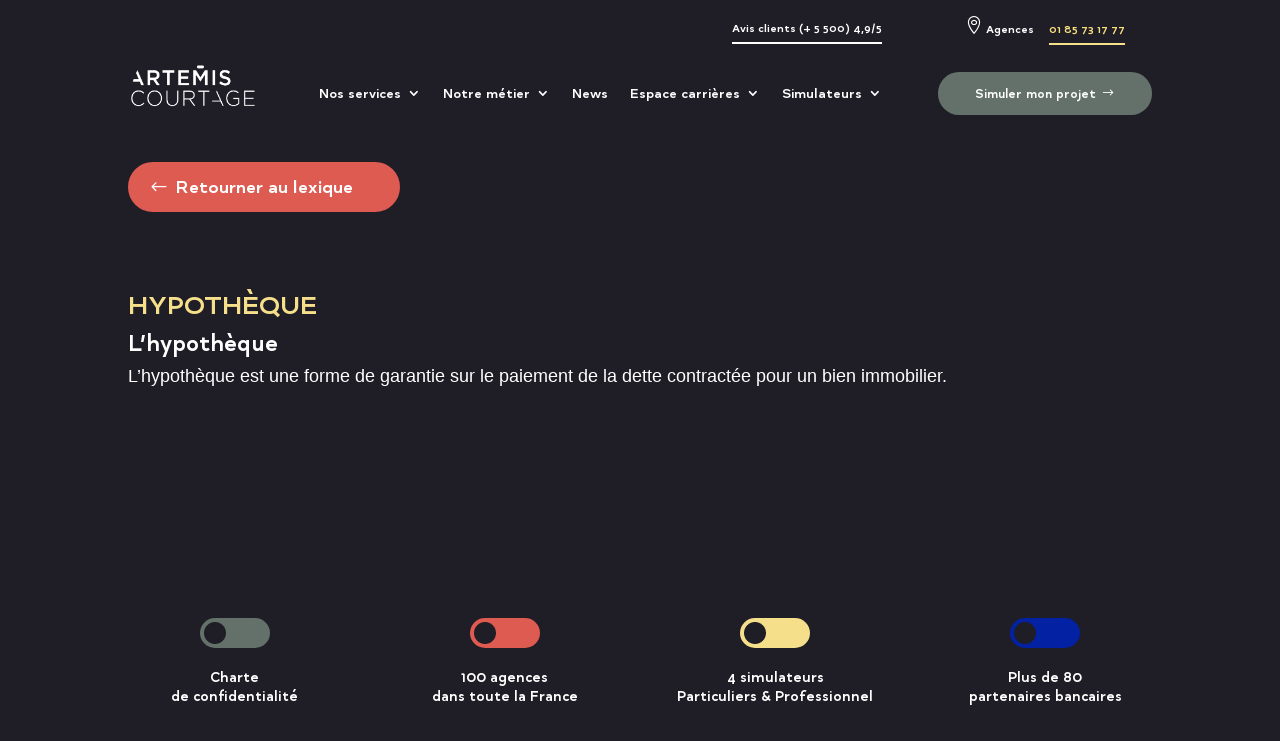

--- FILE ---
content_type: text/html; charset=UTF-8
request_url: https://artemis-courtage-preprod.com/lexique/hypotheque/
body_size: 32247
content:
<!DOCTYPE html>
<html lang="fr-FR">
<head>
	<meta charset="UTF-8" />
<meta http-equiv="X-UA-Compatible" content="IE=edge">
	<link rel="pingback" href="https://artemis-courtage-preprod.com/xmlrpc.php" />

	<script type="text/javascript">
		document.documentElement.className = 'js';
	</script>

	    <script>
        var dataLayer = dataLayer || [];
    </script>
    	<script type="text/javascript">
		dataLayer.push({
            'page':{
                'type':'other-page',
                'language':'FR',
                'error':'',
                'URL':'https://artemis-courtage-preprod.com/lexique/hypotheque/',
                'environment':'testing'
            }
        });


        dataLayer.push({
            'user':{
                'id':'',
                'type':'Nouveau',
                'loginStatus':'Not logged in',
                'region':'',
            }
        });




	</script>
	
	<link rel="preconnect" href="https://fonts.gstatic.com" crossorigin /><style id="et-divi-userfonts">@font-face { font-family: "TTF Quinoa Bold"; font-display: swap;  src: url("http://artemis-courtage-preprod.com/wp-content/uploads/et-fonts/Catharsis-Fonts-Quinoa-Text-Bold.ttf") format("truetype"); }@font-face { font-family: "Quinoa"; font-display: swap;  src: url("http://artemis-courtage-preprod.com/wp-content/uploads/et-fonts/Catharsis-Fonts-Quinoa-Unicase-Regular.otf") format("opentype"); }</style><meta name='robots' content='noindex, nofollow' />
<script type="text/javascript">
			let jqueryParams=[],jQuery=function(r){return jqueryParams=[...jqueryParams,r],jQuery},$=function(r){return jqueryParams=[...jqueryParams,r],$};window.jQuery=jQuery,window.$=jQuery;let customHeadScripts=!1;jQuery.fn=jQuery.prototype={},$.fn=jQuery.prototype={},jQuery.noConflict=function(r){if(window.jQuery)return jQuery=window.jQuery,$=window.jQuery,customHeadScripts=!0,jQuery.noConflict},jQuery.ready=function(r){jqueryParams=[...jqueryParams,r]},$.ready=function(r){jqueryParams=[...jqueryParams,r]},jQuery.load=function(r){jqueryParams=[...jqueryParams,r]},$.load=function(r){jqueryParams=[...jqueryParams,r]},jQuery.fn.ready=function(r){jqueryParams=[...jqueryParams,r]},$.fn.ready=function(r){jqueryParams=[...jqueryParams,r]};</script>
	<!-- This site is optimized with the Yoast SEO plugin v24.5 - https://yoast.com/wordpress/plugins/seo/ -->
	<title>HYPOTHÈQUE - Artémis Courtage</title>
	<meta name="description" content="L&#039;hypothèque est une forme de garantie sur le paiement de la dette contractée pour un bien immobilier." />
	<meta property="og:locale" content="fr_FR" />
	<meta property="og:type" content="article" />
	<meta property="og:title" content="HYPOTHÈQUE - Artémis Courtage" />
	<meta property="og:description" content="L&#039;hypothèque est une forme de garantie sur le paiement de la dette contractée pour un bien immobilier." />
	<meta property="og:url" content="https://artemis-courtage-preprod.com/lexique/hypotheque/" />
	<meta property="og:site_name" content="Artémis Courtage" />
	<meta property="article:modified_time" content="2023-08-30T14:41:06+00:00" />
	<meta name="twitter:card" content="summary_large_image" />
	<meta name="twitter:label1" content="Durée de lecture estimée" />
	<meta name="twitter:data1" content="1 minute" />
	<script type="application/ld+json" class="yoast-schema-graph">{"@context":"https://schema.org","@graph":[{"@type":"WebPage","@id":"https://artemis-courtage-preprod.com/lexique/hypotheque/","url":"https://artemis-courtage-preprod.com/lexique/hypotheque/","name":"HYPOTHÈQUE - Artémis Courtage","isPartOf":{"@id":"https://artemis-courtage-preprod.com/#website"},"datePublished":"2023-07-20T11:44:59+00:00","dateModified":"2023-08-30T14:41:06+00:00","description":"L'hypothèque est une forme de garantie sur le paiement de la dette contractée pour un bien immobilier.","breadcrumb":{"@id":"https://artemis-courtage-preprod.com/lexique/hypotheque/#breadcrumb"},"inLanguage":"fr-FR","potentialAction":[{"@type":"ReadAction","target":["https://artemis-courtage-preprod.com/lexique/hypotheque/"]}]},{"@type":"BreadcrumbList","@id":"https://artemis-courtage-preprod.com/lexique/hypotheque/#breadcrumb","itemListElement":[{"@type":"ListItem","position":1,"name":"Accueil","item":"https://artemis-courtage-preprod.com/"},{"@type":"ListItem","position":2,"name":"Lexique REDIRECTION","item":"https://artemis-courtage-preprod.com/lexique/"},{"@type":"ListItem","position":3,"name":"HYPOTHÈQUE"}]},{"@type":"WebSite","@id":"https://artemis-courtage-preprod.com/#website","url":"https://artemis-courtage-preprod.com/","name":"Artémis Courtage","description":"Courtier et conseiller en crédit immobilier","potentialAction":[{"@type":"SearchAction","target":{"@type":"EntryPoint","urlTemplate":"https://artemis-courtage-preprod.com/?s={search_term_string}"},"query-input":{"@type":"PropertyValueSpecification","valueRequired":true,"valueName":"search_term_string"}}],"inLanguage":"fr-FR"}]}</script>
	<!-- / Yoast SEO plugin. -->


<link rel="alternate" type="application/rss+xml" title="Artémis Courtage &raquo; Flux" href="https://artemis-courtage-preprod.com/feed/" />
<link rel="alternate" type="application/rss+xml" title="Artémis Courtage &raquo; Flux des commentaires" href="https://artemis-courtage-preprod.com/comments/feed/" />
<link rel="alternate" title="oEmbed (JSON)" type="application/json+oembed" href="https://artemis-courtage-preprod.com/wp-json/oembed/1.0/embed?url=https%3A%2F%2Fartemis-courtage-preprod.com%2Flexique%2Fhypotheque%2F" />
<link rel="alternate" title="oEmbed (XML)" type="text/xml+oembed" href="https://artemis-courtage-preprod.com/wp-json/oembed/1.0/embed?url=https%3A%2F%2Fartemis-courtage-preprod.com%2Flexique%2Fhypotheque%2F&#038;format=xml" />
<meta content="Divi Child v.4.21.1.1689082655" name="generator"/><style id='wp-img-auto-sizes-contain-inline-css' type='text/css'>
img:is([sizes=auto i],[sizes^="auto," i]){contain-intrinsic-size:3000px 1500px}
/*# sourceURL=wp-img-auto-sizes-contain-inline-css */
</style>
<style id='cf-frontend-style-inline-css' type='text/css'>
@font-face {
	font-family: 'Muli';
	font-weight: 400;
	src: url('http://artemis-courtage-preprod.com/wp-content/uploads/2023/07/Muli-Medium.ttf') format('truetype');
}
@font-face {
	font-family: 'Quinoa Regular';
	font-weight: 400;
	font-display: auto;
	src: url('http://artemis-courtage-preprod.com/wp-content/uploads/2023/07/Catharsis-Fonts-Quinoa-Text-Bold.otf') format('OpenType');
}
@font-face {
	font-family: 'Quinoa Regular';
	font-weight: 400;
	font-display: auto;
	src: url('http://artemis-courtage-preprod.com/wp-content/uploads/2023/07/Catharsis-Fonts-Quinoa-Text-Regular.otf') format('OpenType');
}
/*# sourceURL=cf-frontend-style-inline-css */
</style>
<style id='wp-block-library-inline-css' type='text/css'>
:root{--wp-block-synced-color:#7a00df;--wp-block-synced-color--rgb:122,0,223;--wp-bound-block-color:var(--wp-block-synced-color);--wp-editor-canvas-background:#ddd;--wp-admin-theme-color:#007cba;--wp-admin-theme-color--rgb:0,124,186;--wp-admin-theme-color-darker-10:#006ba1;--wp-admin-theme-color-darker-10--rgb:0,107,160.5;--wp-admin-theme-color-darker-20:#005a87;--wp-admin-theme-color-darker-20--rgb:0,90,135;--wp-admin-border-width-focus:2px}@media (min-resolution:192dpi){:root{--wp-admin-border-width-focus:1.5px}}.wp-element-button{cursor:pointer}:root .has-very-light-gray-background-color{background-color:#eee}:root .has-very-dark-gray-background-color{background-color:#313131}:root .has-very-light-gray-color{color:#eee}:root .has-very-dark-gray-color{color:#313131}:root .has-vivid-green-cyan-to-vivid-cyan-blue-gradient-background{background:linear-gradient(135deg,#00d084,#0693e3)}:root .has-purple-crush-gradient-background{background:linear-gradient(135deg,#34e2e4,#4721fb 50%,#ab1dfe)}:root .has-hazy-dawn-gradient-background{background:linear-gradient(135deg,#faaca8,#dad0ec)}:root .has-subdued-olive-gradient-background{background:linear-gradient(135deg,#fafae1,#67a671)}:root .has-atomic-cream-gradient-background{background:linear-gradient(135deg,#fdd79a,#004a59)}:root .has-nightshade-gradient-background{background:linear-gradient(135deg,#330968,#31cdcf)}:root .has-midnight-gradient-background{background:linear-gradient(135deg,#020381,#2874fc)}:root{--wp--preset--font-size--normal:16px;--wp--preset--font-size--huge:42px}.has-regular-font-size{font-size:1em}.has-larger-font-size{font-size:2.625em}.has-normal-font-size{font-size:var(--wp--preset--font-size--normal)}.has-huge-font-size{font-size:var(--wp--preset--font-size--huge)}.has-text-align-center{text-align:center}.has-text-align-left{text-align:left}.has-text-align-right{text-align:right}.has-fit-text{white-space:nowrap!important}#end-resizable-editor-section{display:none}.aligncenter{clear:both}.items-justified-left{justify-content:flex-start}.items-justified-center{justify-content:center}.items-justified-right{justify-content:flex-end}.items-justified-space-between{justify-content:space-between}.screen-reader-text{border:0;clip-path:inset(50%);height:1px;margin:-1px;overflow:hidden;padding:0;position:absolute;width:1px;word-wrap:normal!important}.screen-reader-text:focus{background-color:#ddd;clip-path:none;color:#444;display:block;font-size:1em;height:auto;left:5px;line-height:normal;padding:15px 23px 14px;text-decoration:none;top:5px;width:auto;z-index:100000}html :where(.has-border-color){border-style:solid}html :where([style*=border-top-color]){border-top-style:solid}html :where([style*=border-right-color]){border-right-style:solid}html :where([style*=border-bottom-color]){border-bottom-style:solid}html :where([style*=border-left-color]){border-left-style:solid}html :where([style*=border-width]){border-style:solid}html :where([style*=border-top-width]){border-top-style:solid}html :where([style*=border-right-width]){border-right-style:solid}html :where([style*=border-bottom-width]){border-bottom-style:solid}html :where([style*=border-left-width]){border-left-style:solid}html :where(img[class*=wp-image-]){height:auto;max-width:100%}:where(figure){margin:0 0 1em}html :where(.is-position-sticky){--wp-admin--admin-bar--position-offset:var(--wp-admin--admin-bar--height,0px)}@media screen and (max-width:600px){html :where(.is-position-sticky){--wp-admin--admin-bar--position-offset:0px}}

/*# sourceURL=wp-block-library-inline-css */
</style><style id='global-styles-inline-css' type='text/css'>
:root{--wp--preset--aspect-ratio--square: 1;--wp--preset--aspect-ratio--4-3: 4/3;--wp--preset--aspect-ratio--3-4: 3/4;--wp--preset--aspect-ratio--3-2: 3/2;--wp--preset--aspect-ratio--2-3: 2/3;--wp--preset--aspect-ratio--16-9: 16/9;--wp--preset--aspect-ratio--9-16: 9/16;--wp--preset--color--black: #000000;--wp--preset--color--cyan-bluish-gray: #abb8c3;--wp--preset--color--white: #ffffff;--wp--preset--color--pale-pink: #f78da7;--wp--preset--color--vivid-red: #cf2e2e;--wp--preset--color--luminous-vivid-orange: #ff6900;--wp--preset--color--luminous-vivid-amber: #fcb900;--wp--preset--color--light-green-cyan: #7bdcb5;--wp--preset--color--vivid-green-cyan: #00d084;--wp--preset--color--pale-cyan-blue: #8ed1fc;--wp--preset--color--vivid-cyan-blue: #0693e3;--wp--preset--color--vivid-purple: #9b51e0;--wp--preset--gradient--vivid-cyan-blue-to-vivid-purple: linear-gradient(135deg,rgb(6,147,227) 0%,rgb(155,81,224) 100%);--wp--preset--gradient--light-green-cyan-to-vivid-green-cyan: linear-gradient(135deg,rgb(122,220,180) 0%,rgb(0,208,130) 100%);--wp--preset--gradient--luminous-vivid-amber-to-luminous-vivid-orange: linear-gradient(135deg,rgb(252,185,0) 0%,rgb(255,105,0) 100%);--wp--preset--gradient--luminous-vivid-orange-to-vivid-red: linear-gradient(135deg,rgb(255,105,0) 0%,rgb(207,46,46) 100%);--wp--preset--gradient--very-light-gray-to-cyan-bluish-gray: linear-gradient(135deg,rgb(238,238,238) 0%,rgb(169,184,195) 100%);--wp--preset--gradient--cool-to-warm-spectrum: linear-gradient(135deg,rgb(74,234,220) 0%,rgb(151,120,209) 20%,rgb(207,42,186) 40%,rgb(238,44,130) 60%,rgb(251,105,98) 80%,rgb(254,248,76) 100%);--wp--preset--gradient--blush-light-purple: linear-gradient(135deg,rgb(255,206,236) 0%,rgb(152,150,240) 100%);--wp--preset--gradient--blush-bordeaux: linear-gradient(135deg,rgb(254,205,165) 0%,rgb(254,45,45) 50%,rgb(107,0,62) 100%);--wp--preset--gradient--luminous-dusk: linear-gradient(135deg,rgb(255,203,112) 0%,rgb(199,81,192) 50%,rgb(65,88,208) 100%);--wp--preset--gradient--pale-ocean: linear-gradient(135deg,rgb(255,245,203) 0%,rgb(182,227,212) 50%,rgb(51,167,181) 100%);--wp--preset--gradient--electric-grass: linear-gradient(135deg,rgb(202,248,128) 0%,rgb(113,206,126) 100%);--wp--preset--gradient--midnight: linear-gradient(135deg,rgb(2,3,129) 0%,rgb(40,116,252) 100%);--wp--preset--font-size--small: 13px;--wp--preset--font-size--medium: 20px;--wp--preset--font-size--large: 36px;--wp--preset--font-size--x-large: 42px;--wp--preset--spacing--20: 0.44rem;--wp--preset--spacing--30: 0.67rem;--wp--preset--spacing--40: 1rem;--wp--preset--spacing--50: 1.5rem;--wp--preset--spacing--60: 2.25rem;--wp--preset--spacing--70: 3.38rem;--wp--preset--spacing--80: 5.06rem;--wp--preset--shadow--natural: 6px 6px 9px rgba(0, 0, 0, 0.2);--wp--preset--shadow--deep: 12px 12px 50px rgba(0, 0, 0, 0.4);--wp--preset--shadow--sharp: 6px 6px 0px rgba(0, 0, 0, 0.2);--wp--preset--shadow--outlined: 6px 6px 0px -3px rgb(255, 255, 255), 6px 6px rgb(0, 0, 0);--wp--preset--shadow--crisp: 6px 6px 0px rgb(0, 0, 0);}:root { --wp--style--global--content-size: 823px;--wp--style--global--wide-size: 1080px; }:where(body) { margin: 0; }.wp-site-blocks > .alignleft { float: left; margin-right: 2em; }.wp-site-blocks > .alignright { float: right; margin-left: 2em; }.wp-site-blocks > .aligncenter { justify-content: center; margin-left: auto; margin-right: auto; }:where(.is-layout-flex){gap: 0.5em;}:where(.is-layout-grid){gap: 0.5em;}.is-layout-flow > .alignleft{float: left;margin-inline-start: 0;margin-inline-end: 2em;}.is-layout-flow > .alignright{float: right;margin-inline-start: 2em;margin-inline-end: 0;}.is-layout-flow > .aligncenter{margin-left: auto !important;margin-right: auto !important;}.is-layout-constrained > .alignleft{float: left;margin-inline-start: 0;margin-inline-end: 2em;}.is-layout-constrained > .alignright{float: right;margin-inline-start: 2em;margin-inline-end: 0;}.is-layout-constrained > .aligncenter{margin-left: auto !important;margin-right: auto !important;}.is-layout-constrained > :where(:not(.alignleft):not(.alignright):not(.alignfull)){max-width: var(--wp--style--global--content-size);margin-left: auto !important;margin-right: auto !important;}.is-layout-constrained > .alignwide{max-width: var(--wp--style--global--wide-size);}body .is-layout-flex{display: flex;}.is-layout-flex{flex-wrap: wrap;align-items: center;}.is-layout-flex > :is(*, div){margin: 0;}body .is-layout-grid{display: grid;}.is-layout-grid > :is(*, div){margin: 0;}body{padding-top: 0px;padding-right: 0px;padding-bottom: 0px;padding-left: 0px;}a:where(:not(.wp-element-button)){text-decoration: underline;}:root :where(.wp-element-button, .wp-block-button__link){background-color: #32373c;border-width: 0;color: #fff;font-family: inherit;font-size: inherit;font-style: inherit;font-weight: inherit;letter-spacing: inherit;line-height: inherit;padding-top: calc(0.667em + 2px);padding-right: calc(1.333em + 2px);padding-bottom: calc(0.667em + 2px);padding-left: calc(1.333em + 2px);text-decoration: none;text-transform: inherit;}.has-black-color{color: var(--wp--preset--color--black) !important;}.has-cyan-bluish-gray-color{color: var(--wp--preset--color--cyan-bluish-gray) !important;}.has-white-color{color: var(--wp--preset--color--white) !important;}.has-pale-pink-color{color: var(--wp--preset--color--pale-pink) !important;}.has-vivid-red-color{color: var(--wp--preset--color--vivid-red) !important;}.has-luminous-vivid-orange-color{color: var(--wp--preset--color--luminous-vivid-orange) !important;}.has-luminous-vivid-amber-color{color: var(--wp--preset--color--luminous-vivid-amber) !important;}.has-light-green-cyan-color{color: var(--wp--preset--color--light-green-cyan) !important;}.has-vivid-green-cyan-color{color: var(--wp--preset--color--vivid-green-cyan) !important;}.has-pale-cyan-blue-color{color: var(--wp--preset--color--pale-cyan-blue) !important;}.has-vivid-cyan-blue-color{color: var(--wp--preset--color--vivid-cyan-blue) !important;}.has-vivid-purple-color{color: var(--wp--preset--color--vivid-purple) !important;}.has-black-background-color{background-color: var(--wp--preset--color--black) !important;}.has-cyan-bluish-gray-background-color{background-color: var(--wp--preset--color--cyan-bluish-gray) !important;}.has-white-background-color{background-color: var(--wp--preset--color--white) !important;}.has-pale-pink-background-color{background-color: var(--wp--preset--color--pale-pink) !important;}.has-vivid-red-background-color{background-color: var(--wp--preset--color--vivid-red) !important;}.has-luminous-vivid-orange-background-color{background-color: var(--wp--preset--color--luminous-vivid-orange) !important;}.has-luminous-vivid-amber-background-color{background-color: var(--wp--preset--color--luminous-vivid-amber) !important;}.has-light-green-cyan-background-color{background-color: var(--wp--preset--color--light-green-cyan) !important;}.has-vivid-green-cyan-background-color{background-color: var(--wp--preset--color--vivid-green-cyan) !important;}.has-pale-cyan-blue-background-color{background-color: var(--wp--preset--color--pale-cyan-blue) !important;}.has-vivid-cyan-blue-background-color{background-color: var(--wp--preset--color--vivid-cyan-blue) !important;}.has-vivid-purple-background-color{background-color: var(--wp--preset--color--vivid-purple) !important;}.has-black-border-color{border-color: var(--wp--preset--color--black) !important;}.has-cyan-bluish-gray-border-color{border-color: var(--wp--preset--color--cyan-bluish-gray) !important;}.has-white-border-color{border-color: var(--wp--preset--color--white) !important;}.has-pale-pink-border-color{border-color: var(--wp--preset--color--pale-pink) !important;}.has-vivid-red-border-color{border-color: var(--wp--preset--color--vivid-red) !important;}.has-luminous-vivid-orange-border-color{border-color: var(--wp--preset--color--luminous-vivid-orange) !important;}.has-luminous-vivid-amber-border-color{border-color: var(--wp--preset--color--luminous-vivid-amber) !important;}.has-light-green-cyan-border-color{border-color: var(--wp--preset--color--light-green-cyan) !important;}.has-vivid-green-cyan-border-color{border-color: var(--wp--preset--color--vivid-green-cyan) !important;}.has-pale-cyan-blue-border-color{border-color: var(--wp--preset--color--pale-cyan-blue) !important;}.has-vivid-cyan-blue-border-color{border-color: var(--wp--preset--color--vivid-cyan-blue) !important;}.has-vivid-purple-border-color{border-color: var(--wp--preset--color--vivid-purple) !important;}.has-vivid-cyan-blue-to-vivid-purple-gradient-background{background: var(--wp--preset--gradient--vivid-cyan-blue-to-vivid-purple) !important;}.has-light-green-cyan-to-vivid-green-cyan-gradient-background{background: var(--wp--preset--gradient--light-green-cyan-to-vivid-green-cyan) !important;}.has-luminous-vivid-amber-to-luminous-vivid-orange-gradient-background{background: var(--wp--preset--gradient--luminous-vivid-amber-to-luminous-vivid-orange) !important;}.has-luminous-vivid-orange-to-vivid-red-gradient-background{background: var(--wp--preset--gradient--luminous-vivid-orange-to-vivid-red) !important;}.has-very-light-gray-to-cyan-bluish-gray-gradient-background{background: var(--wp--preset--gradient--very-light-gray-to-cyan-bluish-gray) !important;}.has-cool-to-warm-spectrum-gradient-background{background: var(--wp--preset--gradient--cool-to-warm-spectrum) !important;}.has-blush-light-purple-gradient-background{background: var(--wp--preset--gradient--blush-light-purple) !important;}.has-blush-bordeaux-gradient-background{background: var(--wp--preset--gradient--blush-bordeaux) !important;}.has-luminous-dusk-gradient-background{background: var(--wp--preset--gradient--luminous-dusk) !important;}.has-pale-ocean-gradient-background{background: var(--wp--preset--gradient--pale-ocean) !important;}.has-electric-grass-gradient-background{background: var(--wp--preset--gradient--electric-grass) !important;}.has-midnight-gradient-background{background: var(--wp--preset--gradient--midnight) !important;}.has-small-font-size{font-size: var(--wp--preset--font-size--small) !important;}.has-medium-font-size{font-size: var(--wp--preset--font-size--medium) !important;}.has-large-font-size{font-size: var(--wp--preset--font-size--large) !important;}.has-x-large-font-size{font-size: var(--wp--preset--font-size--x-large) !important;}
/*# sourceURL=global-styles-inline-css */
</style>

<link rel='stylesheet' id='awsm-jobs-general-css' href='https://artemis-courtage-preprod.com/wp-content/plugins/wp-job-openings/assets/css/general.min.css' type='text/css' media='all' />
<link rel='stylesheet' id='awsm-jobs-style-css' href='https://artemis-courtage-preprod.com/wp-content/plugins/wp-job-openings/assets/css/style.min.css' type='text/css' media='all' />
<link rel='stylesheet' id='uaf_client_css-css' href='https://artemis-courtage-preprod.com/wp-content/uploads/useanyfont/uaf.css' type='text/css' media='all' />
<style id='divi-style-parent-inline-inline-css' type='text/css'>
/*!
Theme Name: Divi
Theme URI: http://www.elegantthemes.com/gallery/divi/
Version: 4.21.1
Description: Smart. Flexible. Beautiful. Divi is the most powerful theme in our collection.
Author: Elegant Themes
Author URI: http://www.elegantthemes.com
License: GNU General Public License v2
License URI: http://www.gnu.org/licenses/gpl-2.0.html
*/

a,abbr,acronym,address,applet,b,big,blockquote,body,center,cite,code,dd,del,dfn,div,dl,dt,em,fieldset,font,form,h1,h2,h3,h4,h5,h6,html,i,iframe,img,ins,kbd,label,legend,li,object,ol,p,pre,q,s,samp,small,span,strike,strong,sub,sup,tt,u,ul,var{margin:0;padding:0;border:0;outline:0;font-size:100%;-ms-text-size-adjust:100%;-webkit-text-size-adjust:100%;vertical-align:baseline;background:transparent}body{line-height:1}ol,ul{list-style:none}blockquote,q{quotes:none}blockquote:after,blockquote:before,q:after,q:before{content:"";content:none}blockquote{margin:20px 0 30px;border-left:5px solid;padding-left:20px}:focus{outline:0}del{text-decoration:line-through}pre{overflow:auto;padding:10px}figure{margin:0}table{border-collapse:collapse;border-spacing:0}article,aside,footer,header,hgroup,nav,section{display:block}body{font-family:Open Sans,Arial,sans-serif;font-size:14px;color:#666;background-color:#fff;line-height:1.7em;font-weight:500;-webkit-font-smoothing:antialiased;-moz-osx-font-smoothing:grayscale}body.page-template-page-template-blank-php #page-container{padding-top:0!important}body.et_cover_background{background-size:cover!important;background-position:top!important;background-repeat:no-repeat!important;background-attachment:fixed}a{color:#2ea3f2}a,a:hover{text-decoration:none}p{padding-bottom:1em}p:not(.has-background):last-of-type{padding-bottom:0}p.et_normal_padding{padding-bottom:1em}strong{font-weight:700}cite,em,i{font-style:italic}code,pre{font-family:Courier New,monospace;margin-bottom:10px}ins{text-decoration:none}sub,sup{height:0;line-height:1;position:relative;vertical-align:baseline}sup{bottom:.8em}sub{top:.3em}dl{margin:0 0 1.5em}dl dt{font-weight:700}dd{margin-left:1.5em}blockquote p{padding-bottom:0}embed,iframe,object,video{max-width:100%}h1,h2,h3,h4,h5,h6{color:#333;padding-bottom:10px;line-height:1em;font-weight:500}h1 a,h2 a,h3 a,h4 a,h5 a,h6 a{color:inherit}h1{font-size:30px}h2{font-size:26px}h3{font-size:22px}h4{font-size:18px}h5{font-size:16px}h6{font-size:14px}input{-webkit-appearance:none}input[type=checkbox]{-webkit-appearance:checkbox}input[type=radio]{-webkit-appearance:radio}input.text,input.title,input[type=email],input[type=password],input[type=tel],input[type=text],select,textarea{background-color:#fff;border:1px solid #bbb;padding:2px;color:#4e4e4e}input.text:focus,input.title:focus,input[type=text]:focus,select:focus,textarea:focus{border-color:#2d3940;color:#3e3e3e}input.text,input.title,input[type=text],select,textarea{margin:0}textarea{padding:4px}button,input,select,textarea{font-family:inherit}img{max-width:100%;height:auto}.clear{clear:both}br.clear{margin:0;padding:0}.pagination{clear:both}#et_search_icon:hover,.et-social-icon a:hover,.et_password_protected_form .et_submit_button,.form-submit .et_pb_buttontton.alt.disabled,.nav-single a,.posted_in a{color:#2ea3f2}.et-search-form,blockquote{border-color:#2ea3f2}#main-content{background-color:#fff}.container{width:80%;max-width:1080px;margin:auto;position:relative}body:not(.et-tb) #main-content .container,body:not(.et-tb-has-header) #main-content .container{padding-top:58px}.et_full_width_page #main-content .container:before{display:none}.main_title{margin-bottom:20px}.et_password_protected_form .et_submit_button:hover,.form-submit .et_pb_button:hover{background:rgba(0,0,0,.05)}.et_button_icon_visible .et_pb_button{padding-right:2em;padding-left:.7em}.et_button_icon_visible .et_pb_button:after{opacity:1;margin-left:0}.et_button_left .et_pb_button:hover:after{left:.15em}.et_button_left .et_pb_button:after{margin-left:0;left:1em}.et_button_icon_visible.et_button_left .et_pb_button,.et_button_left .et_pb_button:hover,.et_button_left .et_pb_module .et_pb_button:hover{padding-left:2em;padding-right:.7em}.et_button_icon_visible.et_button_left .et_pb_button:after,.et_button_left .et_pb_button:hover:after{left:.15em}.et_password_protected_form .et_submit_button:hover,.form-submit .et_pb_button:hover{padding:.3em 1em}.et_button_no_icon .et_pb_button:after{display:none}.et_button_no_icon.et_button_icon_visible.et_button_left .et_pb_button,.et_button_no_icon.et_button_left .et_pb_button:hover,.et_button_no_icon .et_pb_button,.et_button_no_icon .et_pb_button:hover{padding:.3em 1em!important}.et_button_custom_icon .et_pb_button:after{line-height:1.7em}.et_button_custom_icon.et_button_icon_visible .et_pb_button:after,.et_button_custom_icon .et_pb_button:hover:after{margin-left:.3em}#left-area .post_format-post-format-gallery .wp-block-gallery:first-of-type{padding:0;margin-bottom:-16px}.entry-content table:not(.variations){border:1px solid #eee;margin:0 0 15px;text-align:left;width:100%}.entry-content thead th,.entry-content tr th{color:#555;font-weight:700;padding:9px 24px}.entry-content tr td{border-top:1px solid #eee;padding:6px 24px}#left-area ul,.entry-content ul,.et-l--body ul,.et-l--footer ul,.et-l--header ul{list-style-type:disc;padding:0 0 23px 1em;line-height:26px}#left-area ol,.entry-content ol,.et-l--body ol,.et-l--footer ol,.et-l--header ol{list-style-type:decimal;list-style-position:inside;padding:0 0 23px;line-height:26px}#left-area ul li ul,.entry-content ul li ol{padding:2px 0 2px 20px}#left-area ol li ul,.entry-content ol li ol,.et-l--body ol li ol,.et-l--footer ol li ol,.et-l--header ol li ol{padding:2px 0 2px 35px}#left-area ul.wp-block-gallery{display:-webkit-box;display:-ms-flexbox;display:flex;-ms-flex-wrap:wrap;flex-wrap:wrap;list-style-type:none;padding:0}#left-area ul.products{padding:0!important;line-height:1.7!important;list-style:none!important}.gallery-item a{display:block}.gallery-caption,.gallery-item a{width:90%}#wpadminbar{z-index:100001}#left-area .post-meta{font-size:14px;padding-bottom:15px}#left-area .post-meta a{text-decoration:none;color:#666}#left-area .et_featured_image{padding-bottom:7px}.single .post{padding-bottom:25px}body.single .et_audio_content{margin-bottom:-6px}.nav-single a{text-decoration:none;color:#2ea3f2;font-size:14px;font-weight:400}.nav-previous{float:left}.nav-next{float:right}.et_password_protected_form p input{background-color:#eee;border:none!important;width:100%!important;border-radius:0!important;font-size:14px;color:#999!important;padding:16px!important;-webkit-box-sizing:border-box;box-sizing:border-box}.et_password_protected_form label{display:none}.et_password_protected_form .et_submit_button{font-family:inherit;display:block;float:right;margin:8px auto 0;cursor:pointer}.post-password-required p.nocomments.container{max-width:100%}.post-password-required p.nocomments.container:before{display:none}.aligncenter,div.post .new-post .aligncenter{display:block;margin-left:auto;margin-right:auto}.wp-caption{border:1px solid #ddd;text-align:center;background-color:#f3f3f3;margin-bottom:10px;max-width:96%;padding:8px}.wp-caption.alignleft{margin:0 30px 20px 0}.wp-caption.alignright{margin:0 0 20px 30px}.wp-caption img{margin:0;padding:0;border:0}.wp-caption p.wp-caption-text{font-size:12px;padding:0 4px 5px;margin:0}.alignright{float:right}.alignleft{float:left}img.alignleft{display:inline;float:left;margin-right:15px}img.alignright{display:inline;float:right;margin-left:15px}.page.et_pb_pagebuilder_layout #main-content{background-color:transparent}body #main-content .et_builder_inner_content>h1,body #main-content .et_builder_inner_content>h2,body #main-content .et_builder_inner_content>h3,body #main-content .et_builder_inner_content>h4,body #main-content .et_builder_inner_content>h5,body #main-content .et_builder_inner_content>h6{line-height:1.4em}body #main-content .et_builder_inner_content>p{line-height:1.7em}.wp-block-pullquote{margin:20px 0 30px}.wp-block-pullquote.has-background blockquote{border-left:none}.wp-block-group.has-background{padding:1.5em 1.5em .5em}@media (min-width:981px){#left-area{width:79.125%;padding-bottom:23px}#main-content .container:before{content:"";position:absolute;top:0;height:100%;width:1px;background-color:#e2e2e2}.et_full_width_page #left-area,.et_no_sidebar #left-area{float:none;width:100%!important}.et_full_width_page #left-area{padding-bottom:0}.et_no_sidebar #main-content .container:before{display:none}}@media (max-width:980px){#page-container{padding-top:80px}.et-tb #page-container,.et-tb-has-header #page-container{padding-top:0!important}#left-area,#sidebar{width:100%!important}#main-content .container:before{display:none!important}.et_full_width_page .et_gallery_item:nth-child(4n+1){clear:none}}@media print{#page-container{padding-top:0!important}}#wp-admin-bar-et-use-visual-builder a:before{font-family:ETmodules!important;content:"\e625";font-size:30px!important;width:28px;margin-top:-3px;color:#974df3!important}#wp-admin-bar-et-use-visual-builder:hover a:before{color:#fff!important}#wp-admin-bar-et-use-visual-builder:hover a,#wp-admin-bar-et-use-visual-builder a:hover{transition:background-color .5s ease;-webkit-transition:background-color .5s ease;-moz-transition:background-color .5s ease;background-color:#7e3bd0!important;color:#fff!important}* html .clearfix,:first-child+html .clearfix{zoom:1}.iphone .et_pb_section_video_bg video::-webkit-media-controls-start-playback-button{display:none!important;-webkit-appearance:none}.et_mobile_device .et_pb_section_parallax .et_pb_parallax_css{background-attachment:scroll}.et-social-facebook a.icon:before{content:"\e093"}.et-social-twitter a.icon:before{content:"\e094"}.et-social-google-plus a.icon:before{content:"\e096"}.et-social-instagram a.icon:before{content:"\e09a"}.et-social-rss a.icon:before{content:"\e09e"}.ai1ec-single-event:after{content:" ";display:table;clear:both}.evcal_event_details .evcal_evdata_cell .eventon_details_shading_bot.eventon_details_shading_bot{z-index:3}.wp-block-divi-layout{margin-bottom:1em}*{-webkit-box-sizing:border-box;box-sizing:border-box}#et-info-email:before,#et-info-phone:before,#et_search_icon:before,.comment-reply-link:after,.et-cart-info span:before,.et-pb-arrow-next:before,.et-pb-arrow-prev:before,.et-social-icon a:before,.et_audio_container .mejs-playpause-button button:before,.et_audio_container .mejs-volume-button button:before,.et_overlay:before,.et_password_protected_form .et_submit_button:after,.et_pb_button:after,.et_pb_contact_reset:after,.et_pb_contact_submit:after,.et_pb_font_icon:before,.et_pb_newsletter_button:after,.et_pb_pricing_table_button:after,.et_pb_promo_button:after,.et_pb_testimonial:before,.et_pb_toggle_title:before,.form-submit .et_pb_button:after,.mobile_menu_bar:before,a.et_pb_more_button:after{font-family:ETmodules!important;speak:none;font-style:normal;font-weight:400;-webkit-font-feature-settings:normal;font-feature-settings:normal;font-variant:normal;text-transform:none;line-height:1;-webkit-font-smoothing:antialiased;-moz-osx-font-smoothing:grayscale;text-shadow:0 0;direction:ltr}.et-pb-icon,.et_pb_custom_button_icon.et_pb_button:after,.et_pb_login .et_pb_custom_button_icon.et_pb_button:after,.et_pb_woo_custom_button_icon .button.et_pb_custom_button_icon.et_pb_button:after,.et_pb_woo_custom_button_icon .button.et_pb_custom_button_icon.et_pb_button:hover:after{content:attr(data-icon)}.et-pb-icon{font-family:ETmodules;speak:none;font-weight:400;-webkit-font-feature-settings:normal;font-feature-settings:normal;font-variant:normal;text-transform:none;line-height:1;-webkit-font-smoothing:antialiased;font-size:96px;font-style:normal;display:inline-block;-webkit-box-sizing:border-box;box-sizing:border-box;direction:ltr}#et-ajax-saving{display:none;-webkit-transition:background .3s,-webkit-box-shadow .3s;transition:background .3s,-webkit-box-shadow .3s;transition:background .3s,box-shadow .3s;transition:background .3s,box-shadow .3s,-webkit-box-shadow .3s;-webkit-box-shadow:rgba(0,139,219,.247059) 0 0 60px;box-shadow:0 0 60px rgba(0,139,219,.247059);position:fixed;top:50%;left:50%;width:50px;height:50px;background:#fff;border-radius:50px;margin:-25px 0 0 -25px;z-index:999999;text-align:center}#et-ajax-saving img{margin:9px}.et-safe-mode-indicator,.et-safe-mode-indicator:focus,.et-safe-mode-indicator:hover{-webkit-box-shadow:0 5px 10px rgba(41,196,169,.15);box-shadow:0 5px 10px rgba(41,196,169,.15);background:#29c4a9;color:#fff;font-size:14px;font-weight:600;padding:12px;line-height:16px;border-radius:3px;position:fixed;bottom:30px;right:30px;z-index:999999;text-decoration:none;font-family:Open Sans,sans-serif;-webkit-font-smoothing:antialiased;-moz-osx-font-smoothing:grayscale}.et_pb_button{font-size:20px;font-weight:500;padding:.3em 1em;line-height:1.7em!important;background-color:transparent;background-size:cover;background-position:50%;background-repeat:no-repeat;border:2px solid;border-radius:3px;-webkit-transition-duration:.2s;transition-duration:.2s;-webkit-transition-property:all!important;transition-property:all!important}.et_pb_button,.et_pb_button_inner{position:relative}.et_pb_button:hover,.et_pb_module .et_pb_button:hover{border:2px solid transparent;padding:.3em 2em .3em .7em}.et_pb_button:hover{background-color:hsla(0,0%,100%,.2)}.et_pb_bg_layout_light.et_pb_button:hover,.et_pb_bg_layout_light .et_pb_button:hover{background-color:rgba(0,0,0,.05)}.et_pb_button:after,.et_pb_button:before{font-size:32px;line-height:1em;content:"\35";opacity:0;position:absolute;margin-left:-1em;-webkit-transition:all .2s;transition:all .2s;text-transform:none;-webkit-font-feature-settings:"kern" off;font-feature-settings:"kern" off;font-variant:none;font-style:normal;font-weight:400;text-shadow:none}.et_pb_button.et_hover_enabled:hover:after,.et_pb_button.et_pb_hovered:hover:after{-webkit-transition:none!important;transition:none!important}.et_pb_button:before{display:none}.et_pb_button:hover:after{opacity:1;margin-left:0}.et_pb_column_1_3 h1,.et_pb_column_1_4 h1,.et_pb_column_1_5 h1,.et_pb_column_1_6 h1,.et_pb_column_2_5 h1{font-size:26px}.et_pb_column_1_3 h2,.et_pb_column_1_4 h2,.et_pb_column_1_5 h2,.et_pb_column_1_6 h2,.et_pb_column_2_5 h2{font-size:23px}.et_pb_column_1_3 h3,.et_pb_column_1_4 h3,.et_pb_column_1_5 h3,.et_pb_column_1_6 h3,.et_pb_column_2_5 h3{font-size:20px}.et_pb_column_1_3 h4,.et_pb_column_1_4 h4,.et_pb_column_1_5 h4,.et_pb_column_1_6 h4,.et_pb_column_2_5 h4{font-size:18px}.et_pb_column_1_3 h5,.et_pb_column_1_4 h5,.et_pb_column_1_5 h5,.et_pb_column_1_6 h5,.et_pb_column_2_5 h5{font-size:16px}.et_pb_column_1_3 h6,.et_pb_column_1_4 h6,.et_pb_column_1_5 h6,.et_pb_column_1_6 h6,.et_pb_column_2_5 h6{font-size:15px}.et_pb_bg_layout_dark,.et_pb_bg_layout_dark h1,.et_pb_bg_layout_dark h2,.et_pb_bg_layout_dark h3,.et_pb_bg_layout_dark h4,.et_pb_bg_layout_dark h5,.et_pb_bg_layout_dark h6{color:#fff!important}.et_pb_module.et_pb_text_align_left{text-align:left}.et_pb_module.et_pb_text_align_center{text-align:center}.et_pb_module.et_pb_text_align_right{text-align:right}.et_pb_module.et_pb_text_align_justified{text-align:justify}.clearfix:after{visibility:hidden;display:block;font-size:0;content:" ";clear:both;height:0}.et_pb_bg_layout_light .et_pb_more_button{color:#2ea3f2}.et_builder_inner_content{position:relative;z-index:1}header .et_builder_inner_content{z-index:2}.et_pb_css_mix_blend_mode_passthrough{mix-blend-mode:unset!important}.et_pb_image_container{margin:-20px -20px 29px}.et_pb_module_inner{position:relative}.et_hover_enabled_preview{z-index:2}.et_hover_enabled:hover{position:relative;z-index:2}.et_pb_all_tabs,.et_pb_module,.et_pb_posts_nav a,.et_pb_tab,.et_pb_with_background{position:relative;background-size:cover;background-position:50%;background-repeat:no-repeat}.et_pb_background_mask,.et_pb_background_pattern{bottom:0;left:0;position:absolute;right:0;top:0}.et_pb_background_mask{background-size:calc(100% + 2px) calc(100% + 2px);background-repeat:no-repeat;background-position:50%;overflow:hidden}.et_pb_background_pattern{background-position:0 0;background-repeat:repeat}.et_pb_with_border{position:relative;border:0 solid #333}.post-password-required .et_pb_row{padding:0;width:100%}.post-password-required .et_password_protected_form{min-height:0}body.et_pb_pagebuilder_layout.et_pb_show_title .post-password-required .et_password_protected_form h1,body:not(.et_pb_pagebuilder_layout) .post-password-required .et_password_protected_form h1{display:none}.et_pb_no_bg{padding:0!important}.et_overlay.et_pb_inline_icon:before,.et_pb_inline_icon:before{content:attr(data-icon)}.et_pb_more_button{color:inherit;text-shadow:none;text-decoration:none;display:inline-block;margin-top:20px}.et_parallax_bg_wrap{overflow:hidden;position:absolute;top:0;right:0;bottom:0;left:0}.et_parallax_bg{background-repeat:no-repeat;background-position:top;background-size:cover;position:absolute;bottom:0;left:0;width:100%;height:100%;display:block}.et_parallax_bg.et_parallax_bg__hover,.et_parallax_bg.et_parallax_bg_phone,.et_parallax_bg.et_parallax_bg_tablet,.et_parallax_gradient.et_parallax_gradient__hover,.et_parallax_gradient.et_parallax_gradient_phone,.et_parallax_gradient.et_parallax_gradient_tablet,.et_pb_section_parallax_hover:hover .et_parallax_bg:not(.et_parallax_bg__hover),.et_pb_section_parallax_hover:hover .et_parallax_gradient:not(.et_parallax_gradient__hover){display:none}.et_pb_section_parallax_hover:hover .et_parallax_bg.et_parallax_bg__hover,.et_pb_section_parallax_hover:hover .et_parallax_gradient.et_parallax_gradient__hover{display:block}.et_parallax_gradient{bottom:0;display:block;left:0;position:absolute;right:0;top:0}.et_pb_module.et_pb_section_parallax,.et_pb_posts_nav a.et_pb_section_parallax,.et_pb_tab.et_pb_section_parallax{position:relative}.et_pb_section_parallax .et_pb_parallax_css,.et_pb_slides .et_parallax_bg.et_pb_parallax_css{background-attachment:fixed}body.et-bfb .et_pb_section_parallax .et_pb_parallax_css,body.et-bfb .et_pb_slides .et_parallax_bg.et_pb_parallax_css{background-attachment:scroll;bottom:auto}.et_pb_section_parallax.et_pb_column .et_pb_module,.et_pb_section_parallax.et_pb_row .et_pb_column,.et_pb_section_parallax.et_pb_row .et_pb_module{z-index:9;position:relative}.et_pb_more_button:hover:after{opacity:1;margin-left:0}.et_pb_preload .et_pb_section_video_bg,.et_pb_preload>div{visibility:hidden}.et_pb_preload,.et_pb_section.et_pb_section_video.et_pb_preload{position:relative;background:#464646!important}.et_pb_preload:before{content:"";position:absolute;top:50%;left:50%;background:url(https://artemis-courtage-preprod.com/wp-content/themes/Divi-2/includes/builder/styles/images/preloader.gif) no-repeat;border-radius:32px;width:32px;height:32px;margin:-16px 0 0 -16px}.box-shadow-overlay{position:absolute;top:0;left:0;width:100%;height:100%;z-index:10;pointer-events:none}.et_pb_section>.box-shadow-overlay~.et_pb_row{z-index:11}body.safari .section_has_divider{will-change:transform}.et_pb_row>.box-shadow-overlay{z-index:8}.has-box-shadow-overlay{position:relative}.et_clickable{cursor:pointer}.screen-reader-text{border:0;clip:rect(1px,1px,1px,1px);-webkit-clip-path:inset(50%);clip-path:inset(50%);height:1px;margin:-1px;overflow:hidden;padding:0;position:absolute!important;width:1px;word-wrap:normal!important}.et_multi_view_hidden,.et_multi_view_hidden_image{display:none!important}@keyframes multi-view-image-fade{0%{opacity:0}10%{opacity:.1}20%{opacity:.2}30%{opacity:.3}40%{opacity:.4}50%{opacity:.5}60%{opacity:.6}70%{opacity:.7}80%{opacity:.8}90%{opacity:.9}to{opacity:1}}.et_multi_view_image__loading{visibility:hidden}.et_multi_view_image__loaded{-webkit-animation:multi-view-image-fade .5s;animation:multi-view-image-fade .5s}#et-pb-motion-effects-offset-tracker{visibility:hidden!important;opacity:0;position:absolute;top:0;left:0}.et-pb-before-scroll-animation{opacity:0}header.et-l.et-l--header:after{clear:both;display:block;content:""}.et_pb_module{-webkit-animation-timing-function:linear;animation-timing-function:linear;-webkit-animation-duration:.2s;animation-duration:.2s}@-webkit-keyframes fadeBottom{0%{opacity:0;-webkit-transform:translateY(10%);transform:translateY(10%)}to{opacity:1;-webkit-transform:translateY(0);transform:translateY(0)}}@keyframes fadeBottom{0%{opacity:0;-webkit-transform:translateY(10%);transform:translateY(10%)}to{opacity:1;-webkit-transform:translateY(0);transform:translateY(0)}}@-webkit-keyframes fadeLeft{0%{opacity:0;-webkit-transform:translateX(-10%);transform:translateX(-10%)}to{opacity:1;-webkit-transform:translateX(0);transform:translateX(0)}}@keyframes fadeLeft{0%{opacity:0;-webkit-transform:translateX(-10%);transform:translateX(-10%)}to{opacity:1;-webkit-transform:translateX(0);transform:translateX(0)}}@-webkit-keyframes fadeRight{0%{opacity:0;-webkit-transform:translateX(10%);transform:translateX(10%)}to{opacity:1;-webkit-transform:translateX(0);transform:translateX(0)}}@keyframes fadeRight{0%{opacity:0;-webkit-transform:translateX(10%);transform:translateX(10%)}to{opacity:1;-webkit-transform:translateX(0);transform:translateX(0)}}@-webkit-keyframes fadeTop{0%{opacity:0;-webkit-transform:translateY(-10%);transform:translateY(-10%)}to{opacity:1;-webkit-transform:translateX(0);transform:translateX(0)}}@keyframes fadeTop{0%{opacity:0;-webkit-transform:translateY(-10%);transform:translateY(-10%)}to{opacity:1;-webkit-transform:translateX(0);transform:translateX(0)}}@-webkit-keyframes fadeIn{0%{opacity:0}to{opacity:1}}@keyframes fadeIn{0%{opacity:0}to{opacity:1}}.et-waypoint:not(.et_pb_counters){opacity:0}@media (min-width:981px){.et_pb_section.et_section_specialty div.et_pb_row .et_pb_column .et_pb_column .et_pb_module.et-last-child,.et_pb_section.et_section_specialty div.et_pb_row .et_pb_column .et_pb_column .et_pb_module:last-child,.et_pb_section.et_section_specialty div.et_pb_row .et_pb_column .et_pb_row_inner .et_pb_column .et_pb_module.et-last-child,.et_pb_section.et_section_specialty div.et_pb_row .et_pb_column .et_pb_row_inner .et_pb_column .et_pb_module:last-child,.et_pb_section div.et_pb_row .et_pb_column .et_pb_module.et-last-child,.et_pb_section div.et_pb_row .et_pb_column .et_pb_module:last-child{margin-bottom:0}}@media (max-width:980px){.et_overlay.et_pb_inline_icon_tablet:before,.et_pb_inline_icon_tablet:before{content:attr(data-icon-tablet)}.et_parallax_bg.et_parallax_bg_tablet_exist,.et_parallax_gradient.et_parallax_gradient_tablet_exist{display:none}.et_parallax_bg.et_parallax_bg_tablet,.et_parallax_gradient.et_parallax_gradient_tablet{display:block}.et_pb_column .et_pb_module{margin-bottom:30px}.et_pb_row .et_pb_column .et_pb_module.et-last-child,.et_pb_row .et_pb_column .et_pb_module:last-child,.et_section_specialty .et_pb_row .et_pb_column .et_pb_module.et-last-child,.et_section_specialty .et_pb_row .et_pb_column .et_pb_module:last-child{margin-bottom:0}.et_pb_more_button{display:inline-block!important}.et_pb_bg_layout_light_tablet.et_pb_button,.et_pb_bg_layout_light_tablet.et_pb_module.et_pb_button,.et_pb_bg_layout_light_tablet .et_pb_more_button{color:#2ea3f2}.et_pb_bg_layout_light_tablet .et_pb_forgot_password a{color:#666}.et_pb_bg_layout_light_tablet h1,.et_pb_bg_layout_light_tablet h2,.et_pb_bg_layout_light_tablet h3,.et_pb_bg_layout_light_tablet h4,.et_pb_bg_layout_light_tablet h5,.et_pb_bg_layout_light_tablet h6{color:#333!important}.et_pb_module .et_pb_bg_layout_light_tablet.et_pb_button{color:#2ea3f2!important}.et_pb_bg_layout_light_tablet{color:#666!important}.et_pb_bg_layout_dark_tablet,.et_pb_bg_layout_dark_tablet h1,.et_pb_bg_layout_dark_tablet h2,.et_pb_bg_layout_dark_tablet h3,.et_pb_bg_layout_dark_tablet h4,.et_pb_bg_layout_dark_tablet h5,.et_pb_bg_layout_dark_tablet h6{color:#fff!important}.et_pb_bg_layout_dark_tablet.et_pb_button,.et_pb_bg_layout_dark_tablet.et_pb_module.et_pb_button,.et_pb_bg_layout_dark_tablet .et_pb_more_button{color:inherit}.et_pb_bg_layout_dark_tablet .et_pb_forgot_password a{color:#fff}.et_pb_module.et_pb_text_align_left-tablet{text-align:left}.et_pb_module.et_pb_text_align_center-tablet{text-align:center}.et_pb_module.et_pb_text_align_right-tablet{text-align:right}.et_pb_module.et_pb_text_align_justified-tablet{text-align:justify}}@media (max-width:767px){.et_pb_more_button{display:inline-block!important}.et_overlay.et_pb_inline_icon_phone:before,.et_pb_inline_icon_phone:before{content:attr(data-icon-phone)}.et_parallax_bg.et_parallax_bg_phone_exist,.et_parallax_gradient.et_parallax_gradient_phone_exist{display:none}.et_parallax_bg.et_parallax_bg_phone,.et_parallax_gradient.et_parallax_gradient_phone{display:block}.et-hide-mobile{display:none!important}.et_pb_bg_layout_light_phone.et_pb_button,.et_pb_bg_layout_light_phone.et_pb_module.et_pb_button,.et_pb_bg_layout_light_phone .et_pb_more_button{color:#2ea3f2}.et_pb_bg_layout_light_phone .et_pb_forgot_password a{color:#666}.et_pb_bg_layout_light_phone h1,.et_pb_bg_layout_light_phone h2,.et_pb_bg_layout_light_phone h3,.et_pb_bg_layout_light_phone h4,.et_pb_bg_layout_light_phone h5,.et_pb_bg_layout_light_phone h6{color:#333!important}.et_pb_module .et_pb_bg_layout_light_phone.et_pb_button{color:#2ea3f2!important}.et_pb_bg_layout_light_phone{color:#666!important}.et_pb_bg_layout_dark_phone,.et_pb_bg_layout_dark_phone h1,.et_pb_bg_layout_dark_phone h2,.et_pb_bg_layout_dark_phone h3,.et_pb_bg_layout_dark_phone h4,.et_pb_bg_layout_dark_phone h5,.et_pb_bg_layout_dark_phone h6{color:#fff!important}.et_pb_bg_layout_dark_phone.et_pb_button,.et_pb_bg_layout_dark_phone.et_pb_module.et_pb_button,.et_pb_bg_layout_dark_phone .et_pb_more_button{color:inherit}.et_pb_module .et_pb_bg_layout_dark_phone.et_pb_button{color:#fff!important}.et_pb_bg_layout_dark_phone .et_pb_forgot_password a{color:#fff}.et_pb_module.et_pb_text_align_left-phone{text-align:left}.et_pb_module.et_pb_text_align_center-phone{text-align:center}.et_pb_module.et_pb_text_align_right-phone{text-align:right}.et_pb_module.et_pb_text_align_justified-phone{text-align:justify}}@media (max-width:479px){a.et_pb_more_button{display:block}}@media (min-width:768px) and (max-width:980px){[data-et-multi-view-load-tablet-hidden=true]:not(.et_multi_view_swapped){display:none!important}}@media (max-width:767px){[data-et-multi-view-load-phone-hidden=true]:not(.et_multi_view_swapped){display:none!important}}.et_pb_menu.et_pb_menu--style-inline_centered_logo .et_pb_menu__menu nav ul{-webkit-box-pack:center;-ms-flex-pack:center;justify-content:center}@-webkit-keyframes multi-view-image-fade{0%{-webkit-transform:scale(1);transform:scale(1);opacity:1}50%{-webkit-transform:scale(1.01);transform:scale(1.01);opacity:1}to{-webkit-transform:scale(1);transform:scale(1);opacity:1}}
/*# sourceURL=divi-style-parent-inline-inline-css */
</style>
<style id='divi-dynamic-critical-inline-css' type='text/css'>
@font-face{font-family:ETmodules;font-display:block;src:url(//artemis-courtage-preprod.com/wp-content/themes/Divi-2/core/admin/fonts/modules/all/modules.eot);src:url(//artemis-courtage-preprod.com/wp-content/themes/Divi-2/core/admin/fonts/modules/all/modules.eot?#iefix) format("embedded-opentype"),url(//artemis-courtage-preprod.com/wp-content/themes/Divi-2/core/admin/fonts/modules/all/modules.woff) format("woff"),url(//artemis-courtage-preprod.com/wp-content/themes/Divi-2/core/admin/fonts/modules/all/modules.ttf) format("truetype"),url(//artemis-courtage-preprod.com/wp-content/themes/Divi-2/core/admin/fonts/modules/all/modules.svg#ETmodules) format("svg");font-weight:400;font-style:normal}
@media (min-width:981px){.et_pb_gutters3 .et_pb_column,.et_pb_gutters3.et_pb_row .et_pb_column{margin-right:5.5%}.et_pb_gutters3 .et_pb_column_4_4,.et_pb_gutters3.et_pb_row .et_pb_column_4_4{width:100%}.et_pb_gutters3 .et_pb_column_4_4 .et_pb_module,.et_pb_gutters3.et_pb_row .et_pb_column_4_4 .et_pb_module{margin-bottom:2.75%}.et_pb_gutters3 .et_pb_column_3_4,.et_pb_gutters3.et_pb_row .et_pb_column_3_4{width:73.625%}.et_pb_gutters3 .et_pb_column_3_4 .et_pb_module,.et_pb_gutters3.et_pb_row .et_pb_column_3_4 .et_pb_module{margin-bottom:3.735%}.et_pb_gutters3 .et_pb_column_2_3,.et_pb_gutters3.et_pb_row .et_pb_column_2_3{width:64.833%}.et_pb_gutters3 .et_pb_column_2_3 .et_pb_module,.et_pb_gutters3.et_pb_row .et_pb_column_2_3 .et_pb_module{margin-bottom:4.242%}.et_pb_gutters3 .et_pb_column_3_5,.et_pb_gutters3.et_pb_row .et_pb_column_3_5{width:57.8%}.et_pb_gutters3 .et_pb_column_3_5 .et_pb_module,.et_pb_gutters3.et_pb_row .et_pb_column_3_5 .et_pb_module{margin-bottom:4.758%}.et_pb_gutters3 .et_pb_column_1_2,.et_pb_gutters3.et_pb_row .et_pb_column_1_2{width:47.25%}.et_pb_gutters3 .et_pb_column_1_2 .et_pb_module,.et_pb_gutters3.et_pb_row .et_pb_column_1_2 .et_pb_module{margin-bottom:5.82%}.et_pb_gutters3 .et_pb_column_2_5,.et_pb_gutters3.et_pb_row .et_pb_column_2_5{width:36.7%}.et_pb_gutters3 .et_pb_column_2_5 .et_pb_module,.et_pb_gutters3.et_pb_row .et_pb_column_2_5 .et_pb_module{margin-bottom:7.493%}.et_pb_gutters3 .et_pb_column_1_3,.et_pb_gutters3.et_pb_row .et_pb_column_1_3{width:29.6667%}.et_pb_gutters3 .et_pb_column_1_3 .et_pb_module,.et_pb_gutters3.et_pb_row .et_pb_column_1_3 .et_pb_module{margin-bottom:9.27%}.et_pb_gutters3 .et_pb_column_1_4,.et_pb_gutters3.et_pb_row .et_pb_column_1_4{width:20.875%}.et_pb_gutters3 .et_pb_column_1_4 .et_pb_module,.et_pb_gutters3.et_pb_row .et_pb_column_1_4 .et_pb_module{margin-bottom:13.174%}.et_pb_gutters3 .et_pb_column_1_5,.et_pb_gutters3.et_pb_row .et_pb_column_1_5{width:15.6%}.et_pb_gutters3 .et_pb_column_1_5 .et_pb_module,.et_pb_gutters3.et_pb_row .et_pb_column_1_5 .et_pb_module{margin-bottom:17.628%}.et_pb_gutters3 .et_pb_column_1_6,.et_pb_gutters3.et_pb_row .et_pb_column_1_6{width:12.0833%}.et_pb_gutters3 .et_pb_column_1_6 .et_pb_module,.et_pb_gutters3.et_pb_row .et_pb_column_1_6 .et_pb_module{margin-bottom:22.759%}.et_pb_gutters3 .et_full_width_page.woocommerce-page ul.products li.product{width:20.875%;margin-right:5.5%;margin-bottom:5.5%}.et_pb_gutters3.et_left_sidebar.woocommerce-page #main-content ul.products li.product,.et_pb_gutters3.et_right_sidebar.woocommerce-page #main-content ul.products li.product{width:28.353%;margin-right:7.47%}.et_pb_gutters3.et_left_sidebar.woocommerce-page #main-content ul.products.columns-1 li.product,.et_pb_gutters3.et_right_sidebar.woocommerce-page #main-content ul.products.columns-1 li.product{width:100%;margin-right:0}.et_pb_gutters3.et_left_sidebar.woocommerce-page #main-content ul.products.columns-2 li.product,.et_pb_gutters3.et_right_sidebar.woocommerce-page #main-content ul.products.columns-2 li.product{width:48%;margin-right:4%}.et_pb_gutters3.et_left_sidebar.woocommerce-page #main-content ul.products.columns-2 li:nth-child(2n+2),.et_pb_gutters3.et_right_sidebar.woocommerce-page #main-content ul.products.columns-2 li:nth-child(2n+2){margin-right:0}.et_pb_gutters3.et_left_sidebar.woocommerce-page #main-content ul.products.columns-2 li:nth-child(3n+1),.et_pb_gutters3.et_right_sidebar.woocommerce-page #main-content ul.products.columns-2 li:nth-child(3n+1){clear:none}}
@media (min-width:981px){.et_pb_gutter.et_pb_gutters1 #left-area{width:75%}.et_pb_gutter.et_pb_gutters1 #sidebar{width:25%}.et_pb_gutters1.et_right_sidebar #left-area{padding-right:0}.et_pb_gutters1.et_left_sidebar #left-area{padding-left:0}.et_pb_gutter.et_pb_gutters1.et_right_sidebar #main-content .container:before{right:25%!important}.et_pb_gutter.et_pb_gutters1.et_left_sidebar #main-content .container:before{left:25%!important}.et_pb_gutters1 .et_pb_column,.et_pb_gutters1.et_pb_row .et_pb_column{margin-right:0}.et_pb_gutters1 .et_pb_column_4_4,.et_pb_gutters1.et_pb_row .et_pb_column_4_4{width:100%}.et_pb_gutters1 .et_pb_column_4_4 .et_pb_module,.et_pb_gutters1.et_pb_row .et_pb_column_4_4 .et_pb_module{margin-bottom:0}.et_pb_gutters1 .et_pb_column_3_4,.et_pb_gutters1.et_pb_row .et_pb_column_3_4{width:75%}.et_pb_gutters1 .et_pb_column_3_4 .et_pb_module,.et_pb_gutters1.et_pb_row .et_pb_column_3_4 .et_pb_module{margin-bottom:0}.et_pb_gutters1 .et_pb_column_2_3,.et_pb_gutters1.et_pb_row .et_pb_column_2_3{width:66.667%}.et_pb_gutters1 .et_pb_column_2_3 .et_pb_module,.et_pb_gutters1.et_pb_row .et_pb_column_2_3 .et_pb_module{margin-bottom:0}.et_pb_gutters1 .et_pb_column_3_5,.et_pb_gutters1.et_pb_row .et_pb_column_3_5{width:60%}.et_pb_gutters1 .et_pb_column_3_5 .et_pb_module,.et_pb_gutters1.et_pb_row .et_pb_column_3_5 .et_pb_module{margin-bottom:0}.et_pb_gutters1 .et_pb_column_1_2,.et_pb_gutters1.et_pb_row .et_pb_column_1_2{width:50%}.et_pb_gutters1 .et_pb_column_1_2 .et_pb_module,.et_pb_gutters1.et_pb_row .et_pb_column_1_2 .et_pb_module{margin-bottom:0}.et_pb_gutters1 .et_pb_column_2_5,.et_pb_gutters1.et_pb_row .et_pb_column_2_5{width:40%}.et_pb_gutters1 .et_pb_column_2_5 .et_pb_module,.et_pb_gutters1.et_pb_row .et_pb_column_2_5 .et_pb_module{margin-bottom:0}.et_pb_gutters1 .et_pb_column_1_3,.et_pb_gutters1.et_pb_row .et_pb_column_1_3{width:33.3333%}.et_pb_gutters1 .et_pb_column_1_3 .et_pb_module,.et_pb_gutters1.et_pb_row .et_pb_column_1_3 .et_pb_module{margin-bottom:0}.et_pb_gutters1 .et_pb_column_1_4,.et_pb_gutters1.et_pb_row .et_pb_column_1_4{width:25%}.et_pb_gutters1 .et_pb_column_1_4 .et_pb_module,.et_pb_gutters1.et_pb_row .et_pb_column_1_4 .et_pb_module{margin-bottom:0}.et_pb_gutters1 .et_pb_column_1_5,.et_pb_gutters1.et_pb_row .et_pb_column_1_5{width:20%}.et_pb_gutters1 .et_pb_column_1_5 .et_pb_module,.et_pb_gutters1.et_pb_row .et_pb_column_1_5 .et_pb_module{margin-bottom:0}.et_pb_gutters1 .et_pb_column_1_6,.et_pb_gutters1.et_pb_row .et_pb_column_1_6{width:16.6667%}.et_pb_gutters1 .et_pb_column_1_6 .et_pb_module,.et_pb_gutters1.et_pb_row .et_pb_column_1_6 .et_pb_module{margin-bottom:0}.et_pb_gutters1 .et_full_width_page.woocommerce-page ul.products li.product{width:25%;margin-right:0;margin-bottom:0}.et_pb_gutters1.et_left_sidebar.woocommerce-page #main-content ul.products li.product,.et_pb_gutters1.et_right_sidebar.woocommerce-page #main-content ul.products li.product{width:33.333%;margin-right:0}}@media (max-width:980px){.et_pb_gutters1 .et_pb_column,.et_pb_gutters1 .et_pb_column .et_pb_module,.et_pb_gutters1.et_pb_row .et_pb_column,.et_pb_gutters1.et_pb_row .et_pb_column .et_pb_module{margin-bottom:0}.et_pb_gutters1 .et_pb_row_1-2_1-4_1-4>.et_pb_column.et_pb_column_1_4,.et_pb_gutters1 .et_pb_row_1-4_1-4>.et_pb_column.et_pb_column_1_4,.et_pb_gutters1 .et_pb_row_1-4_1-4_1-2>.et_pb_column.et_pb_column_1_4,.et_pb_gutters1 .et_pb_row_1-5_1-5_3-5>.et_pb_column.et_pb_column_1_5,.et_pb_gutters1 .et_pb_row_3-5_1-5_1-5>.et_pb_column.et_pb_column_1_5,.et_pb_gutters1 .et_pb_row_4col>.et_pb_column.et_pb_column_1_4,.et_pb_gutters1 .et_pb_row_5col>.et_pb_column.et_pb_column_1_5,.et_pb_gutters1.et_pb_row_1-2_1-4_1-4>.et_pb_column.et_pb_column_1_4,.et_pb_gutters1.et_pb_row_1-4_1-4>.et_pb_column.et_pb_column_1_4,.et_pb_gutters1.et_pb_row_1-4_1-4_1-2>.et_pb_column.et_pb_column_1_4,.et_pb_gutters1.et_pb_row_1-5_1-5_3-5>.et_pb_column.et_pb_column_1_5,.et_pb_gutters1.et_pb_row_3-5_1-5_1-5>.et_pb_column.et_pb_column_1_5,.et_pb_gutters1.et_pb_row_4col>.et_pb_column.et_pb_column_1_4,.et_pb_gutters1.et_pb_row_5col>.et_pb_column.et_pb_column_1_5{width:50%;margin-right:0}.et_pb_gutters1 .et_pb_row_1-2_1-6_1-6_1-6>.et_pb_column.et_pb_column_1_6,.et_pb_gutters1 .et_pb_row_1-6_1-6_1-6>.et_pb_column.et_pb_column_1_6,.et_pb_gutters1 .et_pb_row_1-6_1-6_1-6_1-2>.et_pb_column.et_pb_column_1_6,.et_pb_gutters1 .et_pb_row_6col>.et_pb_column.et_pb_column_1_6,.et_pb_gutters1.et_pb_row_1-2_1-6_1-6_1-6>.et_pb_column.et_pb_column_1_6,.et_pb_gutters1.et_pb_row_1-6_1-6_1-6>.et_pb_column.et_pb_column_1_6,.et_pb_gutters1.et_pb_row_1-6_1-6_1-6_1-2>.et_pb_column.et_pb_column_1_6,.et_pb_gutters1.et_pb_row_6col>.et_pb_column.et_pb_column_1_6{width:33.333%;margin-right:0}.et_pb_gutters1 .et_pb_row_1-6_1-6_1-6_1-6>.et_pb_column.et_pb_column_1_6,.et_pb_gutters1.et_pb_row_1-6_1-6_1-6_1-6>.et_pb_column.et_pb_column_1_6{width:50%;margin-right:0}}@media (max-width:767px){.et_pb_gutters1 .et_pb_column,.et_pb_gutters1 .et_pb_column .et_pb_module,.et_pb_gutters1.et_pb_row .et_pb_column,.et_pb_gutters1.et_pb_row .et_pb_column .et_pb_module{margin-bottom:0}}@media (max-width:479px){.et_pb_gutters1 .et_pb_column,.et_pb_gutters1.et_pb_row .et_pb_column{margin:0!important}.et_pb_gutters1 .et_pb_column .et_pb_module,.et_pb_gutters1.et_pb_row .et_pb_column .et_pb_module{margin-bottom:0}}
@media (min-width:981px){.et_pb_gutter.et_pb_gutters2 #left-area{width:77.25%}.et_pb_gutter.et_pb_gutters2 #sidebar{width:22.75%}.et_pb_gutters2.et_right_sidebar #left-area{padding-right:3%}.et_pb_gutters2.et_left_sidebar #left-area{padding-left:3%}.et_pb_gutter.et_pb_gutters2.et_right_sidebar #main-content .container:before{right:22.75%!important}.et_pb_gutter.et_pb_gutters2.et_left_sidebar #main-content .container:before{left:22.75%!important}.et_pb_gutters2 .et_pb_column,.et_pb_gutters2.et_pb_row .et_pb_column{margin-right:3%}.et_pb_gutters2 .et_pb_column_4_4,.et_pb_gutters2.et_pb_row .et_pb_column_4_4{width:100%}.et_pb_gutters2 .et_pb_column_4_4 .et_pb_module,.et_pb_gutters2.et_pb_row .et_pb_column_4_4 .et_pb_module{margin-bottom:1.5%}.et_pb_gutters2 .et_pb_column_3_4,.et_pb_gutters2.et_pb_row .et_pb_column_3_4{width:74.25%}.et_pb_gutters2 .et_pb_column_3_4 .et_pb_module,.et_pb_gutters2.et_pb_row .et_pb_column_3_4 .et_pb_module{margin-bottom:2.02%}.et_pb_gutters2 .et_pb_column_2_3,.et_pb_gutters2.et_pb_row .et_pb_column_2_3{width:65.667%}.et_pb_gutters2 .et_pb_column_2_3 .et_pb_module,.et_pb_gutters2.et_pb_row .et_pb_column_2_3 .et_pb_module{margin-bottom:2.284%}.et_pb_gutters2 .et_pb_column_3_5,.et_pb_gutters2.et_pb_row .et_pb_column_3_5{width:58.8%}.et_pb_gutters2 .et_pb_column_3_5 .et_pb_module,.et_pb_gutters2.et_pb_row .et_pb_column_3_5 .et_pb_module{margin-bottom:2.551%}.et_pb_gutters2 .et_pb_column_1_2,.et_pb_gutters2.et_pb_row .et_pb_column_1_2{width:48.5%}.et_pb_gutters2 .et_pb_column_1_2 .et_pb_module,.et_pb_gutters2.et_pb_row .et_pb_column_1_2 .et_pb_module{margin-bottom:3.093%}.et_pb_gutters2 .et_pb_column_2_5,.et_pb_gutters2.et_pb_row .et_pb_column_2_5{width:38.2%}.et_pb_gutters2 .et_pb_column_2_5 .et_pb_module,.et_pb_gutters2.et_pb_row .et_pb_column_2_5 .et_pb_module{margin-bottom:3.927%}.et_pb_gutters2 .et_pb_column_1_3,.et_pb_gutters2.et_pb_row .et_pb_column_1_3{width:31.3333%}.et_pb_gutters2 .et_pb_column_1_3 .et_pb_module,.et_pb_gutters2.et_pb_row .et_pb_column_1_3 .et_pb_module{margin-bottom:4.787%}.et_pb_gutters2 .et_pb_column_1_4,.et_pb_gutters2.et_pb_row .et_pb_column_1_4{width:22.75%}.et_pb_gutters2 .et_pb_column_1_4 .et_pb_module,.et_pb_gutters2.et_pb_row .et_pb_column_1_4 .et_pb_module{margin-bottom:6.593%}.et_pb_gutters2 .et_pb_column_1_5,.et_pb_gutters2.et_pb_row .et_pb_column_1_5{width:17.6%}.et_pb_gutters2 .et_pb_column_1_5 .et_pb_module,.et_pb_gutters2.et_pb_row .et_pb_column_1_5 .et_pb_module{margin-bottom:8.523%}.et_pb_gutters2 .et_pb_column_1_6,.et_pb_gutters2.et_pb_row .et_pb_column_1_6{width:14.1667%}.et_pb_gutters2 .et_pb_column_1_6 .et_pb_module,.et_pb_gutters2.et_pb_row .et_pb_column_1_6 .et_pb_module{margin-bottom:10.588%}.et_pb_gutters2 .et_full_width_page.woocommerce-page ul.products li.product{width:22.75%;margin-right:3%;margin-bottom:3%}.et_pb_gutters2.et_left_sidebar.woocommerce-page #main-content ul.products li.product,.et_pb_gutters2.et_right_sidebar.woocommerce-page #main-content ul.products li.product{width:30.64%;margin-right:4.04%}}
.et_parallax_bg.et_parallax_bg__sticky,.et_pb_sticky.et_pb_section_parallax_sticky .et_parallax_bg:not(.et_parallax_bg__sticky),.et_pb_sticky .et_pb_section_parallax_sticky .et_parallax_bg:not(.et_parallax_bg__sticky){display:none}.et_pb_sticky.et_pb_section_parallax_sticky .et_parallax_bg.et_parallax_bg__sticky,.et_pb_sticky .et_pb_section_parallax_sticky .et_parallax_bg.et_parallax_bg__sticky{display:block}.et_builder_inner_content.has_et_pb_sticky{z-index:inherit}.et-db #et-boc .et-l #et-fb-app .et_pb_column.has_et_pb_sticky,.et_pb_column.has_et_pb_sticky{z-index:20}.et-l--header .et-db #et-boc .et-l #et-fb-app .et_pb_column.has_et_pb_sticky,.et-l--header .et_pb_column.has_et_pb_sticky{z-index:30}.et-l--footer .et-db #et-boc .et-l #et-fb-app .et_pb_column.has_et_pb_sticky,.et-l--footer .et_pb_column.has_et_pb_sticky{z-index:10}.et_pb_sticky_placeholder{opacity:0!important}.et_pb_sticky .et_overlay.et_pb_inline_icon_sticky:before,.et_pb_sticky .et_pb_inline_icon_sticky:before{content:attr(data-icon-sticky)!important}body .et-script-temporary-measurement{opacity:0}
.et_pb_widget{float:left;max-width:100%;word-wrap:break-word}.et_pb_widget a{text-decoration:none;color:#666}.et_pb_widget li a:hover{color:#82c0c7}.et_pb_widget ol li,.et_pb_widget ul li{margin-bottom:.5em}.et_pb_widget ol li ol li,.et_pb_widget ul li ul li{margin-left:15px}.et_pb_widget select{width:100%;height:28px;padding:0 5px}.et_pb_widget_area .et_pb_widget a{color:inherit}.et_pb_bg_layout_light .et_pb_widget li a{color:#666}.et_pb_bg_layout_dark .et_pb_widget li a{color:inherit}
.widget_search .screen-reader-text,.et_pb_widget .wp-block-search__label{display:none}.widget_search input#s,.widget_search input#searchsubmit,.et_pb_widget .wp-block-search__input,.et_pb_widget .wp-block-search__button{padding:.7em;height:40px !important;margin:0;font-size:14px;line-height:normal !important;border:1px solid #ddd;color:#666}.widget_search #s,.et_pb_widget .wp-block-search__input{width:100%;border-radius:3px}.widget_search #searchform,.et_pb_widget .wp-block-search{position:relative}.widget_search #searchsubmit,.et_pb_widget .wp-block-search__button{background-color:#ddd;-webkit-border-top-right-radius:3px;-webkit-border-bottom-right-radius:3px;-moz-border-radius-topright:3px;-moz-border-radius-bottomright:3px;border-top-right-radius:3px;border-bottom-right-radius:3px;position:absolute;right:0;top:0}#searchsubmit,.et_pb_widget .wp-block-search__button{cursor:pointer}
.et_pb_section{position:relative;background-color:#fff;background-position:50%;background-size:100%;background-size:cover}.et_pb_section--absolute,.et_pb_section--fixed{width:100%}.et_pb_section.et_section_transparent{background-color:transparent}.et_pb_fullwidth_section{padding:0}.et_pb_fullwidth_section>.et_pb_module:not(.et_pb_post_content):not(.et_pb_fullwidth_post_content) .et_pb_row{padding:0!important}.et_pb_inner_shadow{-webkit-box-shadow:inset 0 0 7px rgba(0,0,0,.07);box-shadow:inset 0 0 7px rgba(0,0,0,.07)}.et_pb_bottom_inside_divider,.et_pb_top_inside_divider{display:block;background-repeat-y:no-repeat;height:100%;position:absolute;pointer-events:none;width:100%;left:0;right:0}.et_pb_bottom_inside_divider.et-no-transition,.et_pb_top_inside_divider.et-no-transition{-webkit-transition:none!important;transition:none!important}.et-fb .section_has_divider.et_fb_element_controls_visible--child>.et_pb_bottom_inside_divider,.et-fb .section_has_divider.et_fb_element_controls_visible--child>.et_pb_top_inside_divider{z-index:1}.et_pb_section_video:not(.et_pb_section--with-menu){overflow:hidden;position:relative}.et_pb_column>.et_pb_section_video_bg{z-index:-1}.et_pb_section_video_bg{visibility:visible;position:absolute;top:0;left:0;width:100%;height:100%;overflow:hidden;display:block;pointer-events:none;-webkit-transition:display .3s;transition:display .3s}.et_pb_section_video_bg.et_pb_section_video_bg_hover,.et_pb_section_video_bg.et_pb_section_video_bg_phone,.et_pb_section_video_bg.et_pb_section_video_bg_tablet,.et_pb_section_video_bg.et_pb_section_video_bg_tablet_only{display:none}.et_pb_section_video_bg .mejs-controls,.et_pb_section_video_bg .mejs-overlay-play{display:none!important}.et_pb_section_video_bg embed,.et_pb_section_video_bg iframe,.et_pb_section_video_bg object,.et_pb_section_video_bg video{max-width:none}.et_pb_section_video_bg .mejs-video{left:50%;position:absolute;max-width:none}.et_pb_section_video_bg .mejs-overlay-loading{display:none!important}.et_pb_social_network_link .et_pb_section_video{overflow:visible}.et_pb_section_video_on_hover:hover>.et_pb_section_video_bg{display:none}.et_pb_section_video_on_hover:hover>.et_pb_section_video_bg_hover,.et_pb_section_video_on_hover:hover>.et_pb_section_video_bg_hover_inherit{display:block}@media (min-width:981px){.et_pb_section{padding:4% 0}body.et_pb_pagebuilder_layout.et_pb_show_title .post-password-required .et_pb_section,body:not(.et_pb_pagebuilder_layout) .post-password-required .et_pb_section{padding-top:0}.et_pb_fullwidth_section{padding:0}.et_pb_section_video_bg.et_pb_section_video_bg_desktop_only{display:block}}@media (max-width:980px){.et_pb_section{padding:50px 0}body.et_pb_pagebuilder_layout.et_pb_show_title .post-password-required .et_pb_section,body:not(.et_pb_pagebuilder_layout) .post-password-required .et_pb_section{padding-top:0}.et_pb_fullwidth_section{padding:0}.et_pb_section_video_bg.et_pb_section_video_bg_tablet{display:block}.et_pb_section_video_bg.et_pb_section_video_bg_desktop_only{display:none}}@media (min-width:768px){.et_pb_section_video_bg.et_pb_section_video_bg_desktop_tablet{display:block}}@media (min-width:768px) and (max-width:980px){.et_pb_section_video_bg.et_pb_section_video_bg_tablet_only{display:block}}@media (max-width:767px){.et_pb_section_video_bg.et_pb_section_video_bg_phone{display:block}.et_pb_section_video_bg.et_pb_section_video_bg_desktop_tablet{display:none}}
.et_pb_row{width:80%;max-width:1080px;margin:auto;position:relative}body.safari .section_has_divider,body.uiwebview .section_has_divider{-webkit-perspective:2000px;perspective:2000px}.section_has_divider .et_pb_row{z-index:5}.et_pb_row_inner{width:100%;position:relative}.et_pb_row.et_pb_row_empty,.et_pb_row_inner:nth-of-type(n+2).et_pb_row_empty{display:none}.et_pb_row:after,.et_pb_row_inner:after{content:"";display:block;clear:both;visibility:hidden;line-height:0;height:0;width:0}.et_pb_row_4col .et-last-child,.et_pb_row_4col .et-last-child-2,.et_pb_row_6col .et-last-child,.et_pb_row_6col .et-last-child-2,.et_pb_row_6col .et-last-child-3{margin-bottom:0}.et_pb_column{float:left;background-size:cover;background-position:50%;position:relative;z-index:2;min-height:1px}.et_pb_column--with-menu{z-index:3}.et_pb_column.et_pb_column_empty{min-height:1px}.et_pb_row .et_pb_column.et-last-child,.et_pb_row .et_pb_column:last-child,.et_pb_row_inner .et_pb_column.et-last-child,.et_pb_row_inner .et_pb_column:last-child{margin-right:0!important}.et_pb_column.et_pb_section_parallax{position:relative}.et_pb_column,.et_pb_row,.et_pb_row_inner{background-size:cover;background-position:50%;background-repeat:no-repeat}@media (min-width:981px){.et_pb_row{padding:2% 0}body.et_pb_pagebuilder_layout.et_pb_show_title .post-password-required .et_pb_row,body:not(.et_pb_pagebuilder_layout) .post-password-required .et_pb_row{padding:0;width:100%}.et_pb_column_3_4 .et_pb_row_inner{padding:3.735% 0}.et_pb_column_2_3 .et_pb_row_inner{padding:4.2415% 0}.et_pb_column_1_2 .et_pb_row_inner,.et_pb_column_3_5 .et_pb_row_inner{padding:5.82% 0}.et_section_specialty>.et_pb_row{padding:0}.et_pb_row_inner{width:100%}.et_pb_column_single{padding:2.855% 0}.et_pb_column_single .et_pb_module.et-first-child,.et_pb_column_single .et_pb_module:first-child{margin-top:0}.et_pb_column_single .et_pb_module.et-last-child,.et_pb_column_single .et_pb_module:last-child{margin-bottom:0}.et_pb_row .et_pb_column.et-last-child,.et_pb_row .et_pb_column:last-child,.et_pb_row_inner .et_pb_column.et-last-child,.et_pb_row_inner .et_pb_column:last-child{margin-right:0!important}.et_pb_row.et_pb_equal_columns,.et_pb_row_inner.et_pb_equal_columns,.et_pb_section.et_pb_equal_columns>.et_pb_row{display:-webkit-box;display:-ms-flexbox;display:flex}.rtl .et_pb_row.et_pb_equal_columns,.rtl .et_pb_row_inner.et_pb_equal_columns,.rtl .et_pb_section.et_pb_equal_columns>.et_pb_row{-webkit-box-orient:horizontal;-webkit-box-direction:reverse;-ms-flex-direction:row-reverse;flex-direction:row-reverse}.et_pb_row.et_pb_equal_columns>.et_pb_column,.et_pb_section.et_pb_equal_columns>.et_pb_row>.et_pb_column{-webkit-box-ordinal-group:2;-ms-flex-order:1;order:1}}@media (max-width:980px){.et_pb_row{max-width:1080px}body.et_pb_pagebuilder_layout.et_pb_show_title .post-password-required .et_pb_row,body:not(.et_pb_pagebuilder_layout) .post-password-required .et_pb_row{padding:0;width:100%}.et_pb_column .et_pb_row_inner,.et_pb_row{padding:30px 0}.et_section_specialty>.et_pb_row{padding:0}.et_pb_column{width:100%;margin-bottom:30px}.et_pb_bottom_divider .et_pb_row:nth-last-child(2) .et_pb_column:last-child,.et_pb_row .et_pb_column.et-last-child,.et_pb_row .et_pb_column:last-child{margin-bottom:0}.et_section_specialty .et_pb_row>.et_pb_column{padding-bottom:0}.et_pb_column.et_pb_column_empty{display:none}.et_pb_row_1-2_1-4_1-4,.et_pb_row_1-2_1-6_1-6_1-6,.et_pb_row_1-4_1-4,.et_pb_row_1-4_1-4_1-2,.et_pb_row_1-5_1-5_3-5,.et_pb_row_1-6_1-6_1-6,.et_pb_row_1-6_1-6_1-6_1-2,.et_pb_row_1-6_1-6_1-6_1-6,.et_pb_row_3-5_1-5_1-5,.et_pb_row_4col,.et_pb_row_5col,.et_pb_row_6col{display:-webkit-box;display:-ms-flexbox;display:flex;-ms-flex-wrap:wrap;flex-wrap:wrap}.et_pb_row_1-4_1-4>.et_pb_column.et_pb_column_1_4,.et_pb_row_1-4_1-4_1-2>.et_pb_column.et_pb_column_1_4,.et_pb_row_4col>.et_pb_column.et_pb_column_1_4{width:47.25%;margin-right:5.5%}.et_pb_row_1-4_1-4>.et_pb_column.et_pb_column_1_4:nth-child(2n),.et_pb_row_1-4_1-4_1-2>.et_pb_column.et_pb_column_1_4:nth-child(2n),.et_pb_row_4col>.et_pb_column.et_pb_column_1_4:nth-child(2n){margin-right:0}.et_pb_row_1-2_1-4_1-4>.et_pb_column.et_pb_column_1_4{width:47.25%;margin-right:5.5%}.et_pb_row_1-2_1-4_1-4>.et_pb_column.et_pb_column_1_2,.et_pb_row_1-2_1-4_1-4>.et_pb_column.et_pb_column_1_4:nth-child(odd){margin-right:0}.et_pb_row_1-2_1-4_1-4 .et_pb_column:nth-last-child(-n+2),.et_pb_row_1-4_1-4 .et_pb_column:nth-last-child(-n+2),.et_pb_row_4col .et_pb_column:nth-last-child(-n+2){margin-bottom:0}.et_pb_row_1-5_1-5_3-5>.et_pb_column.et_pb_column_1_5,.et_pb_row_5col>.et_pb_column.et_pb_column_1_5{width:47.25%;margin-right:5.5%}.et_pb_row_1-5_1-5_3-5>.et_pb_column.et_pb_column_1_5:nth-child(2n),.et_pb_row_5col>.et_pb_column.et_pb_column_1_5:nth-child(2n){margin-right:0}.et_pb_row_3-5_1-5_1-5>.et_pb_column.et_pb_column_1_5{width:47.25%;margin-right:5.5%}.et_pb_row_3-5_1-5_1-5>.et_pb_column.et_pb_column_1_5:nth-child(odd),.et_pb_row_3-5_1-5_1-5>.et_pb_column.et_pb_column_3_5{margin-right:0}.et_pb_row_3-5_1-5_1-5 .et_pb_column:nth-last-child(-n+2),.et_pb_row_5col .et_pb_column:last-child{margin-bottom:0}.et_pb_row_1-6_1-6_1-6_1-2>.et_pb_column.et_pb_column_1_6,.et_pb_row_6col>.et_pb_column.et_pb_column_1_6{width:29.666%;margin-right:5.5%}.et_pb_row_1-6_1-6_1-6_1-2>.et_pb_column.et_pb_column_1_6:nth-child(3n),.et_pb_row_6col>.et_pb_column.et_pb_column_1_6:nth-child(3n){margin-right:0}.et_pb_row_1-2_1-6_1-6_1-6>.et_pb_column.et_pb_column_1_6{width:29.666%;margin-right:5.5%}.et_pb_row_1-2_1-6_1-6_1-6>.et_pb_column.et_pb_column_1_2,.et_pb_row_1-2_1-6_1-6_1-6>.et_pb_column.et_pb_column_1_6:last-child{margin-right:0}.et_pb_row_1-2_1-2 .et_pb_column.et_pb_column_1_2,.et_pb_row_1-2_1-6_1-6_1-6 .et_pb_column:nth-last-child(-n+3),.et_pb_row_6col .et_pb_column:nth-last-child(-n+3){margin-bottom:0}.et_pb_row_1-2_1-2 .et_pb_column.et_pb_column_1_2 .et_pb_column.et_pb_column_1_6{width:29.666%;margin-right:5.5%;margin-bottom:0}.et_pb_row_1-2_1-2 .et_pb_column.et_pb_column_1_2 .et_pb_column.et_pb_column_1_6:last-child{margin-right:0}.et_pb_row_1-6_1-6_1-6_1-6>.et_pb_column.et_pb_column_1_6{width:47.25%;margin-right:5.5%}.et_pb_row_1-6_1-6_1-6_1-6>.et_pb_column.et_pb_column_1_6:nth-child(2n){margin-right:0}.et_pb_row_1-6_1-6_1-6_1-6:nth-last-child(-n+3){margin-bottom:0}}@media (max-width:479px){.et_pb_row .et_pb_column.et_pb_column_1_4,.et_pb_row .et_pb_column.et_pb_column_1_5,.et_pb_row .et_pb_column.et_pb_column_1_6{width:100%;margin:0 0 30px}.et_pb_row .et_pb_column.et_pb_column_1_4.et-last-child,.et_pb_row .et_pb_column.et_pb_column_1_4:last-child,.et_pb_row .et_pb_column.et_pb_column_1_5.et-last-child,.et_pb_row .et_pb_column.et_pb_column_1_5:last-child,.et_pb_row .et_pb_column.et_pb_column_1_6.et-last-child,.et_pb_row .et_pb_column.et_pb_column_1_6:last-child{margin-bottom:0}.et_pb_row_1-2_1-2 .et_pb_column.et_pb_column_1_2 .et_pb_column.et_pb_column_1_6{width:100%;margin:0 0 30px}.et_pb_row_1-2_1-2 .et_pb_column.et_pb_column_1_2 .et_pb_column.et_pb_column_1_6.et-last-child,.et_pb_row_1-2_1-2 .et_pb_column.et_pb_column_1_2 .et_pb_column.et_pb_column_1_6:last-child{margin-bottom:0}.et_pb_column{width:100%!important}}
.et_pb_text{word-wrap:break-word}.et_pb_text ol,.et_pb_text ul{padding-bottom:1em}.et_pb_text>:last-child{padding-bottom:0}.et_pb_text_inner{position:relative}
.et-menu li{display:inline-block;font-size:14px;padding-right:22px}.et-menu>li:last-child{padding-right:0}.et-menu a{color:rgba(0,0,0,.6);text-decoration:none;display:block;position:relative}.et-menu a,.et-menu a:hover{-webkit-transition:all .4s ease-in-out;transition:all .4s ease-in-out}.et-menu a:hover{opacity:.7}.et-menu li>a{padding-bottom:29px;word-wrap:break-word}a.et_pb_menu__icon,button.et_pb_menu__icon{display:-webkit-box;display:-ms-flexbox;display:flex;-webkit-box-align:center;-ms-flex-align:center;align-items:center;padding:0;margin:0 11px;font-size:17px;line-height:normal;background:none;border:0;cursor:pointer;-webkit-box-orient:horizontal;-webkit-box-direction:reverse;-ms-flex-direction:row-reverse;flex-direction:row-reverse}a.et_pb_menu__icon:after,button.et_pb_menu__icon:after{font-family:ETmodules}a.et_pb_menu__icon__with_count:after,button.et_pb_menu__icon__with_count:after{margin-right:10px}.et_pb_menu__wrap .mobile_menu_bar{-webkit-transform:translateY(3%);transform:translateY(3%)}.et_pb_menu__wrap .mobile_menu_bar:before{top:0}.et_pb_menu__logo{overflow:hidden}.et_pb_menu__logo img{display:block}.et_pb_menu__logo img[src$=".svg"]{width:100%}.et_pb_menu__search-button:after{content:"U"}.et_pb_menu__cart-button:after{content:"\E07A"}@media (max-width:980px){.et-menu{display:none}.et_mobile_nav_menu{display:block;margin-top:-1px}}
.et_pb_with_border.et_pb_menu .et_pb_menu__logo img{border:0 solid #333}.et_pb_menu.et_hover_enabled:hover{z-index:auto}.et_pb_menu .et-menu-nav,.et_pb_menu .et-menu-nav>ul{float:none}.et_pb_menu .et-menu-nav>ul{padding:0!important;line-height:1.7em}.et_pb_menu .et-menu-nav>ul ul{padding:20px 0;text-align:left}.et_pb_bg_layout_dark.et_pb_menu ul li a{color:#fff}.et_pb_bg_layout_dark.et_pb_menu ul li a:hover{color:hsla(0,0%,100%,.8)}.et-menu li li.menu-item-has-children>a:first-child:after{top:12px}.et_pb_menu .et-menu-nav>ul.upwards li ul{bottom:100%;top:auto;border-top:none;border-bottom:3px solid #2ea3f2;-webkit-box-shadow:2px -2px 5px rgba(0,0,0,.1);box-shadow:2px -2px 5px rgba(0,0,0,.1)}.et_pb_menu .et-menu-nav>ul.upwards li ul li ul{bottom:-23px}.et_pb_menu .et-menu-nav>ul.upwards li.mega-menu ul ul{bottom:0;top:auto;border:none}.et_pb_menu_inner_container{position:relative}.et_pb_menu .et_pb_menu__wrap{-webkit-box-flex:1;-ms-flex:1 1 auto;flex:1 1 auto;display:-webkit-box;display:-ms-flexbox;display:flex;-webkit-box-pack:start;-ms-flex-pack:start;justify-content:flex-start;-webkit-box-align:stretch;-ms-flex-align:stretch;align-items:stretch;-ms-flex-wrap:wrap;flex-wrap:wrap;opacity:1}.et_pb_menu .et_pb_menu__wrap--visible{-webkit-animation:fadeInBottom 1s cubic-bezier(.77,0,.175,1) 1;animation:fadeInBottom 1s cubic-bezier(.77,0,.175,1) 1}.et_pb_menu .et_pb_menu__wrap--hidden{opacity:0;-webkit-animation:fadeOutBottom 1s cubic-bezier(.77,0,.175,1) 1;animation:fadeOutBottom 1s cubic-bezier(.77,0,.175,1) 1}.et_pb_menu .et_pb_menu__menu{-webkit-box-flex:0;-ms-flex:0 1 auto;flex:0 1 auto;-webkit-box-pack:start;-ms-flex-pack:start;justify-content:flex-start}.et_pb_menu .et_pb_menu__menu,.et_pb_menu .et_pb_menu__menu>nav,.et_pb_menu .et_pb_menu__menu>nav>ul{display:-webkit-box;display:-ms-flexbox;display:flex;-webkit-box-align:stretch;-ms-flex-align:stretch;align-items:stretch}.et_pb_menu .et_pb_menu__menu>nav>ul{-ms-flex-wrap:wrap;flex-wrap:wrap;-webkit-box-pack:start;-ms-flex-pack:start;justify-content:flex-start}.et_pb_menu .et_pb_menu__menu>nav>ul>li{position:relative;display:-webkit-box;display:-ms-flexbox;display:flex;-webkit-box-align:stretch;-ms-flex-align:stretch;align-items:stretch;margin:0}.et_pb_menu .et_pb_menu__menu>nav>ul>li.mega-menu{position:static}.et_pb_menu .et_pb_menu__menu>nav>ul>li>ul{top:calc(100% - 1px);left:0}.et_pb_menu .et_pb_menu__menu>nav>ul.upwards>li>ul{top:auto;bottom:calc(100% - 1px)}.et_pb_menu--with-logo .et_pb_menu__menu>nav>ul>li>a{display:-webkit-box;display:-ms-flexbox;display:flex;-webkit-box-align:center;-ms-flex-align:center;align-items:center;padding:31px 0;white-space:nowrap}.et_pb_menu--with-logo .et_pb_menu__menu>nav>ul>li>a:after{top:50%!important;-webkit-transform:translateY(-50%);transform:translateY(-50%)}.et_pb_menu--without-logo .et_pb_menu__menu>nav>ul{padding:0!important}.et_pb_menu--without-logo .et_pb_menu__menu>nav>ul>li{margin-top:8px}.et_pb_menu--without-logo .et_pb_menu__menu>nav>ul>li>a{padding-bottom:8px}.et_pb_menu--without-logo .et_pb_menu__menu>nav>ul.upwards>li{margin-top:0;margin-bottom:8px}.et_pb_menu--without-logo .et_pb_menu__menu>nav>ul.upwards>li>a{padding-top:8px;padding-bottom:0}.et_pb_menu--without-logo .et_pb_menu__menu>nav>ul.upwards>li>a:after{top:auto;bottom:0}.et_pb_menu .et_pb_menu__icon{-webkit-box-flex:0;-ms-flex:0 0 auto;flex:0 0 auto}.et_pb_menu .et-menu{margin-left:-11px;margin-right:-11px}.et_pb_menu .et-menu>li{padding-left:11px;padding-right:11px}.et_pb_menu--style-left_aligned .et_pb_menu_inner_container,.et_pb_menu--style-left_aligned .et_pb_row{display:-webkit-box;display:-ms-flexbox;display:flex;-webkit-box-align:stretch;-ms-flex-align:stretch;align-items:stretch}.et_pb_menu--style-left_aligned .et_pb_menu__logo-wrap{-webkit-box-flex:0;-ms-flex:0 1 auto;flex:0 1 auto;display:-webkit-box;display:-ms-flexbox;display:flex;-webkit-box-align:center;-ms-flex-align:center;align-items:center}.et_pb_menu--style-left_aligned .et_pb_menu__logo{margin-right:30px}.rtl .et_pb_menu--style-left_aligned .et_pb_menu__logo{margin-right:0;margin-left:30px}.et_pb_menu--style-left_aligned.et_pb_text_align_center .et_pb_menu__menu>nav>ul,.et_pb_menu--style-left_aligned.et_pb_text_align_center .et_pb_menu__wrap{-webkit-box-pack:center;-ms-flex-pack:center;justify-content:center}.et_pb_menu--style-left_aligned.et_pb_text_align_right .et_pb_menu__menu>nav>ul,.et_pb_menu--style-left_aligned.et_pb_text_align_right .et_pb_menu__wrap{-webkit-box-pack:end;-ms-flex-pack:end;justify-content:flex-end}.et_pb_menu--style-left_aligned.et_pb_text_align_justified .et_pb_menu__menu,.et_pb_menu--style-left_aligned.et_pb_text_align_justified .et_pb_menu__menu>nav,.et_pb_menu--style-left_aligned.et_pb_text_align_justified .et_pb_menu__wrap{-webkit-box-flex:1;-ms-flex-positive:1;flex-grow:1}.et_pb_menu--style-left_aligned.et_pb_text_align_justified .et_pb_menu__menu>nav>ul{-webkit-box-flex:1;-ms-flex-positive:1;flex-grow:1;-webkit-box-pack:justify;-ms-flex-pack:justify;justify-content:space-between}.et_pb_menu--style-centered .et_pb_menu__logo-wrap{display:-webkit-box;display:-ms-flexbox;display:flex;-webkit-box-orient:vertical;-webkit-box-direction:normal;-ms-flex-direction:column;flex-direction:column;-webkit-box-align:center;-ms-flex-align:center;align-items:center}.et_pb_menu--style-centered .et_pb_menu__logo-wrap,.et_pb_menu--style-centered .et_pb_menu__logo img{margin:0 auto}.et_pb_menu--style-centered .et_pb_menu__menu>nav>ul,.et_pb_menu--style-centered .et_pb_menu__wrap{-webkit-box-pack:center;-ms-flex-pack:center;justify-content:center}.et_pb_menu--style-inline_centered_logo .et_pb_menu_inner_container>.et_pb_menu__logo-wrap,.et_pb_menu--style-inline_centered_logo .et_pb_row>.et_pb_menu__logo-wrap{display:none;margin-bottom:30px}.et_pb_menu--style-inline_centered_logo .et_pb_menu__logo{display:-webkit-box;display:-ms-flexbox;display:flex;-webkit-box-align:center;-ms-flex-align:center;align-items:center}.et_pb_menu--style-inline_centered_logo .et_pb_menu__logo,.et_pb_menu--style-inline_centered_logo .et_pb_menu__logo img{margin:0 auto}.et_pb_menu--style-inline_centered_logo .et_pb_menu__wrap{-webkit-box-pack:center;-ms-flex-pack:center;justify-content:center}.et_pb_menu--style-inline_centered_logo .et_pb_menu__logo-slot{-webkit-box-align:center!important;-ms-flex-align:center!important;align-items:center!important}.et_pb_menu--style-inline_centered_logo .et_pb_menu__logo-slot .et_pb_menu__logo,.et_pb_menu--style-inline_centered_logo .et_pb_menu__logo-slot .et_pb_menu__logo-wrap{width:100%;height:100%}.et_pb_menu--style-inline_centered_logo .et_pb_menu__logo-slot img{max-height:100%}.et_pb_menu .et_pb_menu__logo-slot .et-fb-content-placeholder{min-width:96px}.et_pb_menu .et_pb_menu__search-container{position:absolute;display:-webkit-box;display:-ms-flexbox;display:flex;-webkit-box-pack:stretch;-ms-flex-pack:stretch;justify-content:stretch;-ms-flex-line-pack:stretch;align-content:stretch;left:0;bottom:0;width:100%;height:100%;opacity:0;z-index:999}.et_pb_menu .et_pb_menu__search-container--visible{opacity:1;-webkit-animation:fadeInTop 1s cubic-bezier(.77,0,.175,1) 1;animation:fadeInTop 1s cubic-bezier(.77,0,.175,1) 1}.et_pb_menu .et_pb_menu__search-container--hidden{-webkit-animation:fadeOutTop 1s cubic-bezier(.77,0,.175,1) 1;animation:fadeOutTop 1s cubic-bezier(.77,0,.175,1) 1}.et_pb_menu .et_pb_menu__search-container--disabled{display:none}.et_pb_menu .et_pb_menu__search{-webkit-box-flex:1;-ms-flex:1 1 auto;flex:1 1 auto;display:-webkit-box;display:-ms-flexbox;display:flex;-webkit-box-pack:stretch;-ms-flex-pack:stretch;justify-content:stretch;-webkit-box-align:center;-ms-flex-align:center;align-items:center}.et_pb_menu .et_pb_menu__search-form{-webkit-box-flex:1;-ms-flex:1 1 auto;flex:1 1 auto}.et_pb_menu .et_pb_menu__search-input{border:0;width:100%;color:#333;background:transparent}.et_pb_menu .et_pb_menu__close-search-button{-webkit-box-flex:0;-ms-flex:0 0 auto;flex:0 0 auto}.et_pb_menu .et_pb_menu__close-search-button:after{content:"M";font-size:1.7em}@media (min-width:981px){.et_dropdown_animation_fade.et_pb_menu ul li:hover>ul{-webkit-transition:all .2s ease-in-out;transition:all .2s ease-in-out}.et_dropdown_animation_slide.et_pb_menu ul li:hover>ul{-webkit-animation:fadeLeft .4s ease-in-out;animation:fadeLeft .4s ease-in-out}.et_dropdown_animation_expand.et_pb_menu ul li:hover>ul{-webkit-transform-origin:0 0;-webkit-animation:Grow .4s ease-in-out;animation:Grow .4s ease-in-out;-webkit-backface-visibility:visible!important;backface-visibility:visible!important}.et_dropdown_animation_flip.et_pb_menu ul li ul li:hover>ul{-webkit-animation:flipInX .6s ease-in-out;animation:flipInX .6s ease-in-out;-webkit-backface-visibility:visible!important;backface-visibility:visible!important}.et_dropdown_animation_flip.et_pb_menu ul li:hover>ul{-webkit-animation:flipInY .6s ease-in-out;animation:flipInY .6s ease-in-out;-webkit-backface-visibility:visible!important;backface-visibility:visible!important}.et_pb_menu.et_pb_menu_fullwidth .et_pb_row{width:100%;max-width:100%;padding:0 30px!important}}@media (max-width:980px){.et_pb_menu--style-left_aligned .et_pb_menu_inner_container,.et_pb_menu--style-left_aligned .et_pb_row{-webkit-box-align:center;-ms-flex-align:center;align-items:center}.et_pb_menu--style-left_aligned .et_pb_menu__wrap{-webkit-box-pack:end;-ms-flex-pack:end;justify-content:flex-end}.et_pb_menu--style-left_aligned.et_pb_text_align_center .et_pb_menu__wrap{-webkit-box-pack:center;-ms-flex-pack:center;justify-content:center}.et_pb_menu--style-left_aligned.et_pb_text_align_right .et_pb_menu__wrap{-webkit-box-pack:end;-ms-flex-pack:end;justify-content:flex-end}.et_pb_menu--style-left_aligned.et_pb_text_align_justified .et_pb_menu__wrap{-webkit-box-pack:justify;-ms-flex-pack:justify;justify-content:space-between}.et_pb_menu--style-inline_centered_logo .et_pb_menu_inner_container>.et_pb_menu__logo-wrap,.et_pb_menu--style-inline_centered_logo .et_pb_row>.et_pb_menu__logo-wrap{display:-webkit-box;display:-ms-flexbox;display:flex;-webkit-box-orient:vertical;-webkit-box-direction:normal;-ms-flex-direction:column;flex-direction:column;-webkit-box-align:center;-ms-flex-align:center;align-items:center}.et_pb_menu--style-inline_centered_logo .et_pb_menu_inner_container>.et_pb_menu__logo,.et_pb_menu--style-inline_centered_logo .et_pb_row>.et_pb_menu__logo{margin:0 auto}.et_pb_menu--style-inline_centered_logo .et_pb_menu__logo-slot{display:none}.et_pb_menu .et_pb_row{min-height:81px}.et_pb_menu .et_pb_menu__menu{display:none}.et_pb_menu .et_mobile_nav_menu{float:none;margin:0 6px;display:-webkit-box;display:-ms-flexbox;display:flex;-webkit-box-align:center;-ms-flex-align:center;align-items:center}.et_pb_menu .et_mobile_menu{top:100%;padding:5%}.et_pb_menu .et_mobile_menu,.et_pb_menu .et_mobile_menu ul{list-style:none!important;text-align:left}.et_pb_menu .et_mobile_menu ul{padding:0}.et_pb_menu .et_pb_mobile_menu_upwards .et_mobile_menu{top:auto;bottom:100%}}
@-webkit-keyframes fadeOutTop{0%{opacity:1;-webkit-transform:translatey(0);transform:translatey(0)}to{opacity:0;-webkit-transform:translatey(-60%);transform:translatey(-60%)}}@keyframes fadeOutTop{0%{opacity:1;-webkit-transform:translatey(0);transform:translatey(0)}to{opacity:0;-webkit-transform:translatey(-60%);transform:translatey(-60%)}}@-webkit-keyframes fadeInTop{0%{opacity:0;-webkit-transform:translatey(-60%);transform:translatey(-60%)}to{opacity:1;-webkit-transform:translatey(0);transform:translatey(0)}}@keyframes fadeInTop{0%{opacity:0;-webkit-transform:translatey(-60%);transform:translatey(-60%)}to{opacity:1;-webkit-transform:translatey(0);transform:translatey(0)}}@-webkit-keyframes fadeInBottom{0%{opacity:0;-webkit-transform:translatey(60%);transform:translatey(60%)}to{opacity:1;-webkit-transform:translatey(0);transform:translatey(0)}}@keyframes fadeInBottom{0%{opacity:0;-webkit-transform:translatey(60%);transform:translatey(60%)}to{opacity:1;-webkit-transform:translatey(0);transform:translatey(0)}}@-webkit-keyframes fadeOutBottom{0%{opacity:1;-webkit-transform:translatey(0);transform:translatey(0)}to{opacity:0;-webkit-transform:translatey(60%);transform:translatey(60%)}}@keyframes fadeOutBottom{0%{opacity:1;-webkit-transform:translatey(0);transform:translatey(0)}to{opacity:0;-webkit-transform:translatey(60%);transform:translatey(60%)}}@-webkit-keyframes Grow{0%{opacity:0;-webkit-transform:scaleY(.5);transform:scaleY(.5)}to{opacity:1;-webkit-transform:scale(1);transform:scale(1)}}@keyframes Grow{0%{opacity:0;-webkit-transform:scaleY(.5);transform:scaleY(.5)}to{opacity:1;-webkit-transform:scale(1);transform:scale(1)}}/*!
	  * Animate.css - http://daneden.me/animate
	  * Licensed under the MIT license - http://opensource.org/licenses/MIT
	  * Copyright (c) 2015 Daniel Eden
	 */@-webkit-keyframes flipInX{0%{-webkit-transform:perspective(400px) rotateX(90deg);transform:perspective(400px) rotateX(90deg);-webkit-animation-timing-function:ease-in;animation-timing-function:ease-in;opacity:0}40%{-webkit-transform:perspective(400px) rotateX(-20deg);transform:perspective(400px) rotateX(-20deg);-webkit-animation-timing-function:ease-in;animation-timing-function:ease-in}60%{-webkit-transform:perspective(400px) rotateX(10deg);transform:perspective(400px) rotateX(10deg);opacity:1}80%{-webkit-transform:perspective(400px) rotateX(-5deg);transform:perspective(400px) rotateX(-5deg)}to{-webkit-transform:perspective(400px);transform:perspective(400px)}}@keyframes flipInX{0%{-webkit-transform:perspective(400px) rotateX(90deg);transform:perspective(400px) rotateX(90deg);-webkit-animation-timing-function:ease-in;animation-timing-function:ease-in;opacity:0}40%{-webkit-transform:perspective(400px) rotateX(-20deg);transform:perspective(400px) rotateX(-20deg);-webkit-animation-timing-function:ease-in;animation-timing-function:ease-in}60%{-webkit-transform:perspective(400px) rotateX(10deg);transform:perspective(400px) rotateX(10deg);opacity:1}80%{-webkit-transform:perspective(400px) rotateX(-5deg);transform:perspective(400px) rotateX(-5deg)}to{-webkit-transform:perspective(400px);transform:perspective(400px)}}@-webkit-keyframes flipInY{0%{-webkit-transform:perspective(400px) rotateY(90deg);transform:perspective(400px) rotateY(90deg);-webkit-animation-timing-function:ease-in;animation-timing-function:ease-in;opacity:0}40%{-webkit-transform:perspective(400px) rotateY(-20deg);transform:perspective(400px) rotateY(-20deg);-webkit-animation-timing-function:ease-in;animation-timing-function:ease-in}60%{-webkit-transform:perspective(400px) rotateY(10deg);transform:perspective(400px) rotateY(10deg);opacity:1}80%{-webkit-transform:perspective(400px) rotateY(-5deg);transform:perspective(400px) rotateY(-5deg)}to{-webkit-transform:perspective(400px);transform:perspective(400px)}}@keyframes flipInY{0%{-webkit-transform:perspective(400px) rotateY(90deg);transform:perspective(400px) rotateY(90deg);-webkit-animation-timing-function:ease-in;animation-timing-function:ease-in;opacity:0}40%{-webkit-transform:perspective(400px) rotateY(-20deg);transform:perspective(400px) rotateY(-20deg);-webkit-animation-timing-function:ease-in;animation-timing-function:ease-in}60%{-webkit-transform:perspective(400px) rotateY(10deg);transform:perspective(400px) rotateY(10deg);opacity:1}80%{-webkit-transform:perspective(400px) rotateY(-5deg);transform:perspective(400px) rotateY(-5deg)}to{-webkit-transform:perspective(400px);transform:perspective(400px)}}
#main-header{line-height:23px;font-weight:500;top:0;background-color:#fff;width:100%;-webkit-box-shadow:0 1px 0 rgba(0,0,0,.1);box-shadow:0 1px 0 rgba(0,0,0,.1);position:relative;z-index:99999}.nav li li{padding:0 20px;margin:0}.et-menu li li a{padding:6px 20px;width:200px}.nav li{position:relative;line-height:1em}.nav li li{position:relative;line-height:2em}.nav li ul{position:absolute;padding:20px 0;z-index:9999;width:240px;background:#fff;visibility:hidden;opacity:0;border-top:3px solid #2ea3f2;box-shadow:0 2px 5px rgba(0,0,0,.1);-moz-box-shadow:0 2px 5px rgba(0,0,0,.1);-webkit-box-shadow:0 2px 5px rgba(0,0,0,.1);-webkit-transform:translateZ(0);text-align:left}.nav li.et-hover>ul{visibility:visible}.nav li.et-touch-hover>ul,.nav li:hover>ul{opacity:1;visibility:visible}.nav li li ul{z-index:1000;top:-23px;left:240px}.nav li.et-reverse-direction-nav li ul{left:auto;right:240px}.nav li:hover{visibility:inherit}.et_mobile_menu li a,.nav li li a{font-size:14px;-webkit-transition:opacity .2s ease-in-out,background-color .2s ease-in-out;transition:opacity .2s ease-in-out,background-color .2s ease-in-out}.et_mobile_menu li a:hover,.nav ul li a:hover{background-color:rgba(0,0,0,.03);opacity:.7}.et-dropdown-removing>ul{display:none}.mega-menu .et-dropdown-removing>ul{display:block}.et-menu .menu-item-has-children>a:first-child:after{font-family:ETmodules;content:"3";font-size:16px;position:absolute;right:0;top:0;font-weight:800}.et-menu .menu-item-has-children>a:first-child{padding-right:20px}.et-menu li li.menu-item-has-children>a:first-child:after{right:20px;top:6px}.et-menu-nav li.mega-menu{position:inherit}.et-menu-nav li.mega-menu>ul{padding:30px 20px;position:absolute!important;width:100%;left:0!important}.et-menu-nav li.mega-menu ul li{margin:0;float:left!important;display:block!important;padding:0!important}.et-menu-nav li.mega-menu li>ul{-webkit-animation:none!important;animation:none!important;padding:0;border:none;left:auto;top:auto;width:240px!important;position:relative;box-shadow:none;-webkit-box-shadow:none}.et-menu-nav li.mega-menu li ul{visibility:visible;opacity:1;display:none}.et-menu-nav li.mega-menu.et-hover li ul,.et-menu-nav li.mega-menu:hover li ul{display:block}.et-menu-nav li.mega-menu:hover>ul{opacity:1!important;visibility:visible!important}.et-menu-nav li.mega-menu>ul>li>a:first-child{padding-top:0!important;font-weight:700;border-bottom:1px solid rgba(0,0,0,.03)}.et-menu-nav li.mega-menu>ul>li>a:first-child:hover{background-color:transparent!important}.et-menu-nav li.mega-menu li>a{width:200px!important}.et-menu-nav li.mega-menu.mega-menu-parent li>a,.et-menu-nav li.mega-menu.mega-menu-parent li li{width:100%!important}.et-menu-nav li.mega-menu.mega-menu-parent li>.sub-menu{float:left;width:100%!important}.et-menu-nav li.mega-menu>ul>li{width:25%;margin:0}.et-menu-nav li.mega-menu.mega-menu-parent-3>ul>li{width:33.33%}.et-menu-nav li.mega-menu.mega-menu-parent-2>ul>li{width:50%}.et-menu-nav li.mega-menu.mega-menu-parent-1>ul>li{width:100%}.et_pb_fullwidth_menu li.mega-menu .menu-item-has-children>a:first-child:after,.et_pb_menu li.mega-menu .menu-item-has-children>a:first-child:after{display:none}.et_fullwidth_nav #top-menu li.mega-menu>ul{width:auto;left:30px!important;right:30px!important}.et_mobile_menu{position:absolute;left:0;padding:5%;background:#fff;width:100%;visibility:visible;opacity:1;display:none;z-index:9999;border-top:3px solid #2ea3f2;box-shadow:0 2px 5px rgba(0,0,0,.1);-moz-box-shadow:0 2px 5px rgba(0,0,0,.1);-webkit-box-shadow:0 2px 5px rgba(0,0,0,.1)}#main-header .et_mobile_menu li ul,.et_pb_fullwidth_menu .et_mobile_menu li ul,.et_pb_menu .et_mobile_menu li ul{visibility:visible!important;display:block!important;padding-left:10px}.et_mobile_menu li li{padding-left:5%}.et_mobile_menu li a{border-bottom:1px solid rgba(0,0,0,.03);color:#666;padding:10px 5%;display:block}.et_mobile_menu .menu-item-has-children>a{font-weight:700;background-color:rgba(0,0,0,.03)}.et_mobile_menu li .menu-item-has-children>a{background-color:transparent}.et_mobile_nav_menu{float:right;display:none}.mobile_menu_bar{position:relative;display:block;line-height:0}.mobile_menu_bar:before{content:"a";font-size:32px;position:relative;left:0;top:0;cursor:pointer}.et_pb_module .mobile_menu_bar:before{top:2px}.mobile_nav .select_page{display:none}
.et_pb_bg_layout_light.et_pb_module.et_pb_button{color:#2ea3f2}.et_pb_module.et_pb_button{display:inline-block;color:inherit}.et_pb_button_module_wrapper.et_pb_button_alignment_left{text-align:left}.et_pb_button_module_wrapper.et_pb_button_alignment_right{text-align:right}.et_pb_button_module_wrapper.et_pb_button_alignment_center{text-align:center}.et_pb_button_module_wrapper>a{display:inline-block}@media (max-width:980px){.et_pb_button_module_wrapper.et_pb_button_alignment_tablet_left{text-align:left}.et_pb_button_module_wrapper.et_pb_button_alignment_tablet_right{text-align:right}.et_pb_button_module_wrapper.et_pb_button_alignment_tablet_center{text-align:center}}@media (max-width:767px){.et_pb_button_module_wrapper.et_pb_button_alignment_phone_left{text-align:left}.et_pb_button_module_wrapper.et_pb_button_alignment_phone_right{text-align:right}.et_pb_button_module_wrapper.et_pb_button_alignment_phone_center{text-align:center}}
.et_pb_button[data-icon]:not([data-icon=""]):after{content:attr(data-icon)}@media (max-width:980px){.et_pb_button[data-icon-tablet]:not([data-icon-tablet=""]):after{content:attr(data-icon-tablet)}}@media (max-width:767px){.et_pb_button[data-icon-phone]:not([data-icon-phone=""]):after{content:attr(data-icon-phone)}}
.et_pb_tab,.et_pb_tabs_controls{word-wrap:break-word}.et_pb_tabs{border:1px solid #d9d9d9}ul.et_pb_tabs_controls{background-color:#f4f4f4}ul.et_pb_tabs_controls:after{border-top:1px solid #d9d9d9;content:"";display:block;visibility:visible;position:relative;top:-1px;z-index:9}.et_pb_tabs_controls li{float:left;border-right:1px solid #d9d9d9;font-weight:600;position:relative;cursor:pointer;max-width:100%;display:table;z-index:11;line-height:1.7em}.et_pb_tabs_controls li:not(.et_pb_tab_active):last-child{border-right:none}.et_pb_tabs_controls li a{text-decoration:none;color:#666;padding:4px 30px;vertical-align:middle;display:table-cell;line-height:inherit}.et_pb_tabs_controls li.et_pb_tab_active{background-color:#fff}.et_pb_tab_active a{color:#333!important}.et_pb_tab p:last-of-type{padding-bottom:0}.et_pb_all_tabs{background-color:#fff}.et_pb_all_tabs>div{display:none}.et_pb_all_tabs .et_pb_active_content{display:block}.et_pb_tab{padding:24px 30px}.et_pb_tab_content{position:relative}.et_pb_column_1_3 .et_pb_tabs_controls,.et_pb_column_1_4 .et_pb_tabs_controls,.et_pb_column_1_5 .et_pb_tabs_controls,.et_pb_column_1_6 .et_pb_tabs_controls,.et_pb_column_2_5 .et_pb_tabs_controls,.et_pb_column_3_8 .et_pb_tabs_controls{border-bottom:none}.et_pb_column_1_3 .et_pb_tabs_controls li,.et_pb_column_1_4 .et_pb_tabs_controls li,.et_pb_column_1_5 .et_pb_tabs_controls li,.et_pb_column_1_6 .et_pb_tabs_controls li,.et_pb_column_2_5 .et_pb_tabs_controls li,.et_pb_column_3_8 .et_pb_tabs_controls li{float:none;border-right:none;border-bottom:1px solid #d9d9d9}.et_pb_column_1_3 .et_pb_tabs_vertically_stacked .et_pb_tabs_controls li,.et_pb_column_1_4 .et_pb_tabs_vertically_stacked .et_pb_tabs_controls li,.et_pb_column_1_5 .et_pb_tabs_vertically_stacked .et_pb_tabs_controls li,.et_pb_column_1_6 .et_pb_tabs_vertically_stacked .et_pb_tabs_controls li,.et_pb_column_2_5 .et_pb_tabs_vertically_stacked .et_pb_tabs_controls li,.et_pb_column_3_8 .et_pb_tabs_vertically_stacked .et_pb_tabs_controls li{width:100%}.et_pb_tabs_controls{list-style:none!important;padding:0!important;line-height:inherit!important}@media (max-width:767px){.et_pb_tabs_controls{border-bottom:none;height:auto!important}.et_pb_tabs_controls li{float:none;border-right:none;border-bottom:1px solid #d9d9d9;display:block}}@media (max-width:479px){.et_pb_tabs_controls{border-bottom:none}.et_pb_tabs_controls li{float:none;border-right:none;border-bottom:1px solid #d9d9d9}}
/*# sourceURL=divi-dynamic-critical-inline-css */
</style>
<link rel='preload' id='divi-dynamic-css' href='https://artemis-courtage-preprod.com/wp-content/et-cache/1734/et-divi-dynamic-tb-12-tb-1479-tb-196-1734.css' as='style' media='all' onload="this.onload=null;this.rel='stylesheet'" />
<link rel='stylesheet' id='divi-content-toggle-styles-css' href='https://artemis-courtage-preprod.com/wp-content/plugins/divi-content-toggle/styles/style.min.css' type='text/css' media='all' />
<link rel='stylesheet' id='divi-mega-menu-styles-css' href='https://artemis-courtage-preprod.com/wp-content/plugins/divi-mega-menu/styles/style.min.css' type='text/css' media='all' />
<link rel='stylesheet' id='zi-list-child-pages-divi-styles-css' href='https://artemis-courtage-preprod.com/wp-content/plugins/zi-list-child-pages-divi/styles/style.min.css' type='text/css' media='all' />
<link rel='stylesheet' id='divi-mega-menu-custom-css-css' href='https://artemis-courtage-preprod.com/wp-content/plugins/divi-mega-menu/styles/divi-mega-menu-custom.min.css' type='text/css' media='all' />
<style id='divi-mega-menu-custom-css-inline-css' type='text/css'>
#nos_services.de-mega-menu {width: 100vw !important;max-width: 100vw !important;left: 0 !important;right: 0 !important;}#nos_services.de-mega-menu {-webkit-animation-name: fadeBottom;-moz-animation-name: fadeBottom;-ms-animation-name: fadeBottom;-o-animation-name: fadeBottom;animation-name: fadeBottom;max-width: 1080px;margin-top: 100px;margin-left: 0px;}#nos_services.de-mega-menu .dmm-dropdown-ul li .sub-menu {width: 1080px;right: -1080px;}.rtl#nos_services.de-mega-menu .dmm-dropdown-ul li .sub-menu {right: auto !important;}.et_pb_fullwidth_menu--with-logo .et_pb_menu__menu>nav>ul>li.nos_services>a, .et_pb_menu--with-logo .et_pb_menu__menu>nav>ul>li.nos_services>a,.nos_services a{padding-right: 20px;}@media all and (max-width: 980px) {#nos_services.de-mega-menu {margin-top: 100px;}.mm-overlay.active {opacity: 0 !important;}#nos_services.de-mega-menu {animation-duration: 0.5s;margin-left: 0px !important;}}
.remove-before:before {display: none !important;}.mm-overlay {opacity: 0;position: fixed;width: 100vw;height: 100vh;top: 0;background-color: #1f1d26;z-index: -1;left: 0;}.de-mega-menu {width: 80%;max-width: 1080px;margin: 0 auto;z-index: 99999999999;display: none;top: 79px;-webkit-animation-timing-function: ease-in-out;-moz-animation-timing-function: ease-in-out;-ms-animation-timing-function: ease-in-out;-o-animation-timing-function: ease-in-out;animation-timing-function: ease-in-out;position: absolute;}.de-mega-menu.fixed {top: 53px;}@media all and (max-width: 980px) {.de-mega-menu .et_pb_column .dmm-dropdown-ul .menu-item-has-children>a:after {display: block !important;}#page-container #et-main-area .de-mega-menu .dmm-dropdown-ul li .sub-menu,#page-container #et-main-area .de-mega-menu .dmm-dropdown-ul li .sub-menu .menu-item-has-children {width: 100% !important;max-width: 100% !important;left: 0 !important;right: auto !important;top: 54px;}#page-container #et-main-area .de-mega-menu .dmm-dropdown-ul li .sub-menu .menu-item-has-children {top: 0 !important}.dmm-dropdown-ul li.active>.sub-menu {opacity: 1 !important;visibility: visible !important;display: block !important;}.close-icon {display: none;}.de-mega-menu {margin-top:0px; padding-top:0px;}.de-mega-menu .et_pb_section, .de-mega-menu .et_pb_row {width: 100%; max-width: 100%;}}@media all and (min-width: 981px) {#top-menu .dmm-dropdown-ul li:hover>.sub-menu,.dmm-dropdown-ul li:hover>.sub-menu {opacity: 1 !important;visibility: visible !important;display: block !important;}.dmm-dropdown-ul li:hover>.sub-menu li.dmm-overlay:hover>.sub-menu {opacity: 0;visibility: hidden}}header .menu-item.mega-menu .sub-menu, header .et_pb_menu .et_mobile_menu li.menu-item.mega-menu ul.sub-menu{display: none !important;} 
/*# sourceURL=divi-mega-menu-custom-css-inline-css */
</style>
<link rel='stylesheet' id='divi-style-css' href='https://artemis-courtage-preprod.com/wp-content/themes/Divi-2-child/style.css' type='text/css' media='all' />
<script type="text/javascript" src="https://artemis-courtage-preprod.com/wp-includes/js/jquery/jquery.min.js" id="jquery-core-js"></script>
<script type="text/javascript" src="https://artemis-courtage-preprod.com/wp-includes/js/jquery/jquery-migrate.min.js" id="jquery-migrate-js"></script>
<script type="text/javascript" id="jquery-js-after">
/* <![CDATA[ */
jqueryParams.length&&$.each(jqueryParams,function(e,r){if("function"==typeof r){var n=String(r);n.replace("$","jQuery");var a=new Function("return "+n)();$(document).ready(a)}});
//# sourceURL=jquery-js-after
/* ]]> */
</script>
<script type="text/javascript" src="https://artemis-courtage-preprod.com/wp-content/plugins/the-preloader/js/preloader-script.js" id="wptime-plugin-preloader-script-js"></script>
<link rel="https://api.w.org/" href="https://artemis-courtage-preprod.com/wp-json/" /><link rel="alternate" title="JSON" type="application/json" href="https://artemis-courtage-preprod.com/wp-json/wp/v2/pages/1734" /><link rel="EditURI" type="application/rsd+xml" title="RSD" href="https://artemis-courtage-preprod.com/xmlrpc.php?rsd" />
<meta name="generator" content="WordPress 6.9" />
<link rel='shortlink' href='https://artemis-courtage-preprod.com/?p=1734' />
    	<style type="text/css">
			#wptime-plugin-preloader{
				position: fixed;
				top: 0;
			 	left: 0;
			 	right: 0;
			 	bottom: 0;
				background:url(https://artemis-courtage-preprod.com/wp-content/plugins/the-preloader/images/preloader.GIF) no-repeat #FFFFFF 50%;
				-moz-background-size:64px 64px;
				-o-background-size:64px 64px;
				-webkit-background-size:64px 64px;
				background-size:64px 64px;
				z-index: 99998;
				width:100%;
				height:100%;
			}
		</style>

		<noscript>
    		<style type="text/css">
        		#wptime-plugin-preloader{
        			display:none !important;
        		}
    		</style>
		</noscript>
    <link rel="llms-sitemap" href="https://artemis-courtage-preprod.com/llms.txt" />
<meta name="viewport" content="width=device-width, initial-scale=1.0, maximum-scale=1.0, user-scalable=0" /><style type="text/css" id="custom-background-css">
body.custom-background { background-color: #1f1d25; }
</style>
	<!-- Google Tag Manager -->
<script>(function(w,d,s,l,i){w[l]=w[l]||[];w[l].push({'gtm.start':
new Date().getTime(),event:'gtm.js'});var f=d.getElementsByTagName(s)[0],
j=d.createElement(s),dl=l!='dataLayer'?'&l='+l:'';j.async=true;j.src=
'https://www.googletagmanager.com/gtm.js?id='+i+dl;f.parentNode.insertBefore(j,f);
})(window,document,'script','dataLayer','GTM-WD42MXP');</script>
<!-- End Google Tag Manager -->
<script>
let cls = 0;
new PerformanceObserver((entryList) => {
for (const entry of entryList.getEntries()) {
if (!entry.hadRecentInput) {
cls += entry.value;
console.log('Valeur CLS actuelle :', cls, entry);
}
}
}).observe({type: 'layout-shift', buffered: true});
</script>

<style>
.el_content_toggle_button {
height: 30px;
margin-bottom: 15px;
}

.underline-link1 {
  display: inline-block;
  position: relative;
  text-decoration: none;
}

.underline-link1::after {
  content: "";
  position: absolute;
  bottom: -5px;
  left: 0;
  width: 100%;
  height: 2px;
  background-color: #fff;
}

.underline-link2 {
  display: inline-block;
  position: relative;
  text-decoration: none;
}

.underline-link2::after {
  content: "";
  position: absolute;
  bottom: -5px;
  left: 0;
  width: 100%;
  height: 2px;
  background-color: #f5df8b;
}

/*.et_pb_menu .et-menu.nav > li  {
    padding-left: 30px !important;
    padding-right: 0px !important;
}

/*@media (max-width: 1200px) {
 #top-menu li, #top-menu li a {
 font-size: 14px;
 padding-right: 15px;
 }
 }*/

.awsm-lists{
border:0px
}

.awsm-job-item{
 background: transparent;
  border-radius: 50px;
  border: 2px solid #607269;
	margin-bottom:30px
}

.awsm-list-item .awsm-job-item{
  border: 2px solid #607269;
}

.awsm-job-form-plugin-style .awsm-selectric-open .awsm-selectric {
    border-color: #ffffff
}

.awsm-job-form-plugin-style .awsm-selectric{
 background: transparent;
border: 1px solid #DB514F;
	border-radius:50px
}

.awsm-selectric .label{
 color: white;
	margin-left:20px;
		font-size:16px;
}

.awsm-job-item h2.awsm-job-post-title a{
font-size: 22px;
display:flex;
display: inline-block;
vertical-align: middle;
margin-top: 5px;
margin-bottom: -4px;
}


.awsm-jobs-single-title {
    color: #F9DF7E;
    padding-left: 20px;
		font-family: 'quinoa-font',Georgia,"Times New Roman",serif!important;

}

.awsm-job-single-wrap.awsm-col-2 .awsm-job-content {
    color: #ddd;
    padding-left: 20px;
    padding-right: 20px;
font-family: 'Muli',Helvetica,Arial,Lucida,sans-serif;
	font-size:16px;
	text-align:justify;
}

.awsm-selectric-items{border-radius: 10px;}

.awsm-selectric-items .awsm-selectric-scroll{border-radius: 10px;}

/*FORMULAIRE*/
.awsm-job-form-inner {
background: transparent;
border: 2px solid #607269;
border-radius: 40px;
padding: 35px;
margin-left: 20px;
margin-right: 20px;
}

.awsm-job-form-inner h2 {
margin: 0 0 30px;
color: #DDD;
font-family: 'quinoa-font',Georgia,"Times New Roman",serif!important;
}

.awsm-job-form-group label {
margin-bottom: 10px;
color: #ddd;
font-family: 'quinoa-font',Georgia,"Times New Roman",serif!important;
}

.awsm-job-form-plugin-style .awsm-job-form-control {
display: block;
width: 100%;
font: inherit;
padding: 8px 15px;
min-height: 46px;
border: 2px solid #607269;
border-radius: 40px;
line-height: 1;
color: #fff;
-webkit-transition: all .3s ease;
background-color: transparent;
transition: all .3s ease;
}

.awsm-job-form-plugin-style .awsm-application-submit-btn, .awsm-job-form-plugin-style .awsm-jobs-primary-button {
background: #0915AA;
border-radius: 45px;
-webkit-transition: all .3s ease;
transition: all .3s ease;
padding: 16px 32px;
color: #fff;
font-size: 16px;
border: transparent;
font-family: 'quinoa-font',Georgia,"Times New Roman",serif!important;
}

.awsm-job-form-plugin-style .awsm-job-form-control:focus {
outline: 0;
-webkit-box-shadow: none;
box-shadow: none;
border-color: #F9DF7E;
}

input.text:focus, input.title:focus, input[type=text]:focus, select:focus, textarea:focus {
border-color: #2d3940;
color: #ffffff;
}

/*ARTICLES*/
    .et_pb_section_2.et_pb_section {
background-color:#1d1d22 !important
}

    .et_pb_blog_0:not(.et_pb_blog_grid_wrapper) .et_pb_post:hover {
 transform: scale(1.02);
transition: transform .3s;
	}
</style><link rel="icon" href="https://artemis-courtage-preprod.com/wp-content/uploads/2023/09/cropped-AAAAA-32x32.png" sizes="32x32" />
<link rel="icon" href="https://artemis-courtage-preprod.com/wp-content/uploads/2023/09/cropped-AAAAA-192x192.png" sizes="192x192" />
<link rel="apple-touch-icon" href="https://artemis-courtage-preprod.com/wp-content/uploads/2023/09/cropped-AAAAA-180x180.png" />
<meta name="msapplication-TileImage" content="https://artemis-courtage-preprod.com/wp-content/uploads/2023/09/cropped-AAAAA-270x270.png" />
<style id="et-core-unified-tb-12-tb-1479-tb-196-1734-cached-inline-styles">#main-header .nav li ul a{color:rgba(0,0,0,0.7)}#main-footer{background-color:#1f1d25}.footer-widget .et_pb_widget div,.footer-widget .et_pb_widget ul,.footer-widget .et_pb_widget ol,.footer-widget .et_pb_widget label{line-height:1.7em}#et-footer-nav .bottom-nav li.current-menu-item a{color:#2ea3f2}body .et_pb_bg_layout_light.et_pb_button:hover,body .et_pb_bg_layout_light .et_pb_button:hover,body .et_pb_button:hover{border-radius:0px}@media only screen and (min-width:981px){.et_header_style_centered.et_hide_primary_logo #main-header:not(.et-fixed-header) .logo_container,.et_header_style_centered.et_hide_fixed_logo #main-header.et-fixed-header .logo_container{height:11.88px}}@media only screen and (min-width:1350px){.et_pb_row{padding:27px 0}.et_pb_section{padding:54px 0}.single.et_pb_pagebuilder_layout.et_full_width_page .et_post_meta_wrapper{padding-top:81px}.et_pb_fullwidth_section{padding:0}}	h1,h2,h3,h4,h5,h6{font-family:'TTF Quinoa Bold',Helvetica,Arial,Lucida,sans-serif}body,input,textarea,select{font-family:'TTF Quinoa Bold',Helvetica,Arial,Lucida,sans-serif}.et_pb_button{font-family:'Quinoa',Helvetica,Arial,Lucida,sans-serif}</style></head>
<body class="wp-singular page-template-default page page-id-1734 page-child parent-pageid-1515 custom-background wp-theme-Divi-2 wp-child-theme-Divi-2-child et-tb-has-template et-tb-has-header et-tb-has-body et-tb-has-footer et_pb_button_helper_class et_cover_background et_pb_gutter osx et_pb_gutters3 et_pb_pagebuilder_layout et_divi_theme et-db">
	<div id="page-container">
<div id="et-boc" class="et-boc">
			
		<header class="et-l et-l--header">
			<div class="et_builder_inner_content et_pb_gutters3">
		<div class="et_pb_section et_pb_section_0_tb_header et_pb_sticky_module et_pb_with_background et_section_regular" >
				
				
				
				
				
				
				<div class="et_pb_row et_pb_row_0_tb_header et_pb_equal_columns">
				<div class="et_pb_column et_pb_column_3_4 et_pb_column_0_tb_header  et_pb_css_mix_blend_mode_passthrough">
				
				
				
				
				<div class="et_pb_module et_pb_text et_pb_text_0_tb_header  et_pb_text_align_right et_pb_bg_layout_light">
				
				
				
				
				<div class="et_pb_text_inner"><p><a href="https://www.immodvisor.com/pro/artemis-courtage-paris-75001-28216.html" class="underline-link1">Avis clients (+ 5 500) 4,9/5</a></p></div>
			</div>
			</div><div class="et_pb_column et_pb_column_1_4 et_pb_column_1_tb_header  et_pb_css_mix_blend_mode_passthrough et-last-child">
				
				
				
				
				<div class="et_pb_module et_pb_text et_pb_text_1_tb_header  et_pb_text_align_right et_pb_bg_layout_light">
				
				
				
				
				<div class="et_pb_text_inner"><p style="text-align: center;"><span style="color: #ffffff;"><a href="https://artemis-courtage-preprod.com/nos-agences/" style="color: #ffffff;"><span class="et-pb-icon" style="font-size: 18px;"></span> Agences</a></span>     <a href="#" class="underline-link2"><span style="color: #f9df7e;">01 85 73 17 77</span></a></p></div>
			</div>
			</div>
				
				
				
				
			</div>
				
				
			</div><div class="et_pb_section et_pb_section_1_tb_header et_pb_with_background et_section_regular et_pb_section--with-menu" >
				
				
				
				
				
				
				<div class="et_pb_row et_pb_row_1_tb_header et_pb_equal_columns et_pb_row--with-menu">
				<div class="et_pb_column et_pb_column_3_4 et_pb_column_2_tb_header  et_pb_css_mix_blend_mode_passthrough et_pb_column--with-menu">
				
				
				
				
				<div class="et_pb_module et_pb_menu et_pb_menu_0_tb_header et_pb_bg_layout_light  et_pb_text_align_right et_dropdown_animation_fade et_pb_menu--with-logo et_pb_menu--style-left_aligned">
					
					
					
					
					<div class="et_pb_menu_inner_container clearfix">
						<div class="et_pb_menu__logo-wrap">
			  <div class="et_pb_menu__logo">
				<a href="https://artemis-courtage-preprod.com/" ><img fetchpriority="high" decoding="async" width="873" height="423" src="http://artemis-courtage-preprod.com/wp-content/uploads/2023/07/New_logo_Artemis_Courtage-blanc.png" alt="" srcset="https://artemis-courtage-preprod.com/wp-content/uploads/2023/07/New_logo_Artemis_Courtage-blanc.png 873w, https://artemis-courtage-preprod.com/wp-content/uploads/2023/07/New_logo_Artemis_Courtage-blanc-480x233.png 480w" sizes="(min-width: 0px) and (max-width: 480px) 480px, (min-width: 481px) 873px, 100vw" class="wp-image-14" /></a>
			  </div>
			</div>
						<div class="et_pb_menu__wrap">
							<div class="et_pb_menu__menu">
								<nav class="et-menu-nav"><ul id="menu-header-principal" class="et-menu nav downwards"><li id="menu-item-165" class="nos_services et_pb_menu_page_id-165 menu-item menu-item-type-custom menu-item-object-custom menu-item-home menu-item-165"><a href="https://artemis-courtage-preprod.com">Nos services</a></li>
<li id="menu-item-166" class="et_pb_menu_page_id-166 menu-item menu-item-type-custom menu-item-object-custom menu-item-has-children menu-item-166"><a href="#">Notre métier</a>
<ul class="sub-menu">
	<li id="menu-item-1964" class="et_pb_menu_page_id-1958 menu-item menu-item-type-post_type menu-item-object-page menu-item-1964"><a href="https://artemis-courtage-preprod.com/courtier-pret-immobilier/">Qu&rsquo;est-ce qu&rsquo;un courtier</a></li>
	<li id="menu-item-1652" class="et_pb_menu_page_id-1647 menu-item menu-item-type-post_type menu-item-object-page menu-item-1652"><a href="https://artemis-courtage-preprod.com/taux-immobilier-par-region/">Taux immobilier par région</a></li>
	<li id="menu-item-1661" class="et_pb_menu_page_id-1656 menu-item menu-item-type-post_type menu-item-object-page menu-item-1661"><a href="https://artemis-courtage-preprod.com/nos-agences/">Nos agences</a></li>
</ul>
</li>
<li id="menu-item-3604485" class="et_pb_menu_page_id-2787246 menu-item menu-item-type-post_type menu-item-object-page menu-item-3604485"><a href="https://artemis-courtage-preprod.com/news/">News</a></li>
<li id="menu-item-168" class="et_pb_menu_page_id-168 menu-item menu-item-type-custom menu-item-object-custom menu-item-has-children menu-item-168"><a href="#">Espace carrières</a>
<ul class="sub-menu">
	<li id="menu-item-2788067" class="et_pb_menu_page_id-2787980 menu-item menu-item-type-post_type menu-item-object-page menu-item-2788067"><a href="https://artemis-courtage-preprod.com/pourquoi-rejoindre-artemis-courtage/">Qui sommes nous ?</a></li>
	<li id="menu-item-2788344" class="et_pb_menu_page_id-2788279 menu-item menu-item-type-post_type menu-item-object-page menu-item-2788344"><a href="https://artemis-courtage-preprod.com/job-openings/">Jobs</a></li>
</ul>
</li>
<li id="menu-item-2788749" class="et_pb_menu_page_id-2788714 menu-item menu-item-type-post_type menu-item-object-page menu-item-has-children menu-item-2788749"><a href="https://artemis-courtage-preprod.com/simulateurs-credits/">Simulateurs</a>
<ul class="sub-menu">
	<li id="menu-item-2788756" class="et_pb_menu_page_id-2788750 menu-item menu-item-type-post_type menu-item-object-page menu-item-2788756"><a href="https://artemis-courtage-preprod.com/simulateurs-credits/comment-reussir-votre-acquisition-immobiliere/">Réussir votre achat immobilier</a></li>
	<li id="menu-item-2788757" class="et_pb_menu_page_id-2788745 menu-item menu-item-type-post_type menu-item-object-page menu-item-2788757"><a href="https://artemis-courtage-preprod.com/simulateurs-credits/type-demprunt/">Type d&#8217;emprunt</a></li>
	<li id="menu-item-2788752" class="et_pb_menu_page_id-2788734 menu-item menu-item-type-post_type menu-item-object-page menu-item-2788752"><a href="https://artemis-courtage-preprod.com/simulateurs-credits/simulation-rachat-de-credit-2/">Rachat de crédit</a></li>
	<li id="menu-item-2788753" class="et_pb_menu_page_id-2788742 menu-item menu-item-type-post_type menu-item-object-page menu-item-2788753"><a href="https://artemis-courtage-preprod.com/simulateurs-credits/tout-savoir-sur-votre-premiere-mensualite/">Votre 1ère mensualité</a></li>
</ul>
</li>
</ul></nav>
							</div>
							
							
							<div class="et_mobile_nav_menu">
				<div class="mobile_nav closed">
					<span class="mobile_menu_bar"></span>
				</div>
			</div>
						</div>
						
					</div>
				</div>
			</div><div class="et_pb_column et_pb_column_1_4 et_pb_column_3_tb_header  et_pb_css_mix_blend_mode_passthrough et-last-child">
				
				
				
				
				<div class="et_pb_button_module_wrapper et_pb_button_0_tb_header_wrapper et_pb_button_alignment_center et_pb_module ">
				<a class="et_pb_button et_pb_sticky--has-transform et_pb_button_0_tb_header et_pb_sticky_module et_pb_bg_layout_light" href="https://artemis-courtage-preprod.com/simulateurs-de-credits/credit-immobilier/" data-icon="&#x24;">Simuler mon projet</a>
			</div>
			</div>
				
				
				
				
			</div>
				
				
			</div><div class="et_pb_section et_pb_section_2_tb_header et_pb_with_background et_section_regular et_pb_section--with-menu" >
				
				
				
				
				
				
				<div class="et_pb_row et_pb_row_2_tb_header et_pb_row--with-menu">
				<div class="et_pb_column et_pb_column_4_4 et_pb_column_4_tb_header  et_pb_css_mix_blend_mode_passthrough et-last-child et_pb_column--with-menu">
				
				
				
				
				<div class="et_pb_module et_pb_menu et_pb_menu_1_tb_header et_pb_bg_layout_light  et_pb_text_align_left et_dropdown_animation_fade et_pb_menu--with-logo et_pb_menu--style-left_aligned">
					
					
					
					
					<div class="et_pb_menu_inner_container clearfix">
						<div class="et_pb_menu__logo-wrap">
			  <div class="et_pb_menu__logo">
				<a href="https://artemis-courtage-preprod.com/" ><img decoding="async" width="779" height="1030" src="http://artemis-courtage-preprod.com/wp-content/uploads/2023/07/Logo-Artemis-Mobie.png" alt="" srcset="https://artemis-courtage-preprod.com/wp-content/uploads/2023/07/Logo-Artemis-Mobie.png 779w, https://artemis-courtage-preprod.com/wp-content/uploads/2023/07/Logo-Artemis-Mobie-480x635.png 480w" sizes="(min-width: 0px) and (max-width: 480px) 480px, (min-width: 481px) 779px, 100vw" class="wp-image-1223" /></a>
			  </div>
			</div>
						<div class="et_pb_menu__wrap">
							<div class="et_pb_menu__menu">
								<nav class="et-menu-nav"><ul id="menu-header-principal-1" class="et-menu nav"><li class="nos_services et_pb_menu_page_id-165 menu-item menu-item-type-custom menu-item-object-custom menu-item-home menu-item-165"><a href="https://artemis-courtage-preprod.com">Nos services</a></li>
<li class="et_pb_menu_page_id-166 menu-item menu-item-type-custom menu-item-object-custom menu-item-has-children menu-item-166"><a href="#">Notre métier</a>
<ul class="sub-menu">
	<li class="et_pb_menu_page_id-1958 menu-item menu-item-type-post_type menu-item-object-page menu-item-1964"><a href="https://artemis-courtage-preprod.com/courtier-pret-immobilier/">Qu&rsquo;est-ce qu&rsquo;un courtier</a></li>
	<li class="et_pb_menu_page_id-1647 menu-item menu-item-type-post_type menu-item-object-page menu-item-1652"><a href="https://artemis-courtage-preprod.com/taux-immobilier-par-region/">Taux immobilier par région</a></li>
	<li class="et_pb_menu_page_id-1656 menu-item menu-item-type-post_type menu-item-object-page menu-item-1661"><a href="https://artemis-courtage-preprod.com/nos-agences/">Nos agences</a></li>
</ul>
</li>
<li class="et_pb_menu_page_id-2787246 menu-item menu-item-type-post_type menu-item-object-page menu-item-3604485"><a href="https://artemis-courtage-preprod.com/news/">News</a></li>
<li class="et_pb_menu_page_id-168 menu-item menu-item-type-custom menu-item-object-custom menu-item-has-children menu-item-168"><a href="#">Espace carrières</a>
<ul class="sub-menu">
	<li class="et_pb_menu_page_id-2787980 menu-item menu-item-type-post_type menu-item-object-page menu-item-2788067"><a href="https://artemis-courtage-preprod.com/pourquoi-rejoindre-artemis-courtage/">Qui sommes nous ?</a></li>
	<li class="et_pb_menu_page_id-2788279 menu-item menu-item-type-post_type menu-item-object-page menu-item-2788344"><a href="https://artemis-courtage-preprod.com/job-openings/">Jobs</a></li>
</ul>
</li>
<li class="et_pb_menu_page_id-2788714 menu-item menu-item-type-post_type menu-item-object-page menu-item-has-children menu-item-2788749"><a href="https://artemis-courtage-preprod.com/simulateurs-credits/">Simulateurs</a>
<ul class="sub-menu">
	<li class="et_pb_menu_page_id-2788750 menu-item menu-item-type-post_type menu-item-object-page menu-item-2788756"><a href="https://artemis-courtage-preprod.com/simulateurs-credits/comment-reussir-votre-acquisition-immobiliere/">Réussir votre achat immobilier</a></li>
	<li class="et_pb_menu_page_id-2788745 menu-item menu-item-type-post_type menu-item-object-page menu-item-2788757"><a href="https://artemis-courtage-preprod.com/simulateurs-credits/type-demprunt/">Type d&#8217;emprunt</a></li>
	<li class="et_pb_menu_page_id-2788734 menu-item menu-item-type-post_type menu-item-object-page menu-item-2788752"><a href="https://artemis-courtage-preprod.com/simulateurs-credits/simulation-rachat-de-credit-2/">Rachat de crédit</a></li>
	<li class="et_pb_menu_page_id-2788742 menu-item menu-item-type-post_type menu-item-object-page menu-item-2788753"><a href="https://artemis-courtage-preprod.com/simulateurs-credits/tout-savoir-sur-votre-premiere-mensualite/">Votre 1ère mensualité</a></li>
</ul>
</li>
</ul></nav>
							</div>
							
							
							<div class="et_mobile_nav_menu">
				<div class="mobile_nav closed">
					<span class="mobile_menu_bar"></span>
				</div>
			</div>
						</div>
						
					</div>
				</div><div class="et_pb_button_module_wrapper et_pb_button_1_tb_header_wrapper et_pb_button_alignment_center et_pb_module ">
				<a class="et_pb_button et_pb_sticky--has-transform et_pb_button_1_tb_header et_pb_sticky_module et_pb_bg_layout_light" href="https://artemis-courtage-preprod.com/simulateurs-de-credits/credit-immobilier/" data-icon="&#x35;">Simuler mon projet</a>
			</div>
			</div>
				
				
				
				
			</div>
				
				
			</div>		</div>
	</header>
	<div id="et-main-area">
	  <div class="de-mega-menu-container" data-main-settings='{"et_theme" : "divi", "mega_menu_header_type" : "mhmm","mega_menu_injection_method" : "default","stop_click_through" : "0","divi_mm_overlay" : "0","fixed_mobile_menu" : "0","stop_click_through_mobile" : "1","stop_click_through_dis" : "0","fixed_custom_header_desktop" : "0","divi_mm_breakpoint" : "980","specific_mobile_id" : "","divi_mm_disable" : ""}'> 
  
        <div id="nos_services" class="de-mega-menu" style="display:none;" data-settings='{"custom_class" : "nos_services", "divi_mm_activate_close_icon" : "0","divi_mm_style" : "default","divi_mm_activate" : "hover","divi_mm_activate_close_icon" : "0","divi_mm_activate_close_icon_code" : "4d","divi_mm_activate_close_icon_color" : "#ffffff","divi_mm_activate_close_icon_fontsize" : "20","divi_mm_activate_close_icon_dis_top" : "20","divi_mm_activate_close_icon_dis_right" : "20","divi_mm_animation_name" : "fadeBottom","divi_mm_animation_name_exit" : "","divi_mm_tooltip_direction" : "bottom","divi_mm_hover_delay_time" : "50","divi_mm_initial_hover_delay_time" : "50","divi_mm_animation_duration" : "0.5","settings_fullwidth" : "1","divi_mm_custom_width" : "1080","realtive_postion" : "0","divi_mm_adjust_left" : "0","divi_mm_adjust_top" : "100","divi_mm_adjust_top_mobile" : "100","settings_disable_mobile" : "0","divi_mm_triangle" : "0","divi_mm_triangle_location" : "megamenu","divi_mm_triangle_color" : "#ffffff","divi_mm_triangle_height" : "20","divi_mm_triangle_top_distance" : "0","divi_mm_triangle_horzontal_distance" : "0","divi_mm_activate_close_on_scroll" : "0"}'>
        <div id="et-boc" class="mm-added">
        <div class="et-l">
          <div class="et_pb_with_border et_pb_section et_pb_mega_menu_section_1 et_pb_with_background et_section_regular" >
				
				
				
				
				
				
				<div class="et_pb_row et_pb_mega_menu_row_1">
				<div class="et_pb_column et_pb_column_1_2 et_pb_mega_menu_column_2  et_pb_css_mix_blend_mode_passthrough">
				
				
				
				
				<div class="et_pb_module et_pb_text et_pb_mega_menu_text_3  et_pb_text_align_left et_pb_bg_layout_light">
				
				
				
				
				<div class="et_pb_text_inner"><h2>Nos services financement</h2>
<p><a href="https://artemis-courtage-preprod.com/credit-immobilier/">Financez votre projet immobilier</a><br /><a href="https://artemis-courtage-preprod.com/assurance-de-pret/">Assurez votre prêt immobilier</a><br /><a href="https://artemis-courtage-preprod.com/rachat-de-credit/">Rachetez votre crédit</a><br /><a href="https://artemis-courtage-preprod.com/financement-professionnel/">Financez votre prêt professionnel</a><br /><a href="https://artemis-courtage-preprod.com/regroupement-de-credits/">Regroupez vos crédits</a><br /><a href="https://artemis-courtage-preprod.com/gestion-privee/">Gérez votre patrimoine</a></p></div>
			</div><div class="et_pb_button_module_wrapper et_pb_mega_menu_button_3_wrapper et_pb_button_alignment_left et_pb_module ">
				<a class="et_pb_button et_pb_mega_menu_button_3 et_pb_bg_layout_light" href="">Crédit immobilier</a>
			</div><div class="et_pb_module et_pb_text et_pb_mega_menu_text_4  et_pb_text_align_left et_pb_bg_layout_light">
				
				
				
				
				<div class="et_pb_text_inner"><h2>Nos assurances immobilières</h2>
<p><a href="https://artemis-courtage-preprod.com/assurons-vos-travaux/">Assurez vos travaux</a><br /><a href="https://artemis-courtage-preprod.com/assurons-vos-loyers/">Protégez vos loyers</a><br /><a href="https://artemis-courtage-preprod.com/assurons-votre-bien-locatif/">Assurez votre bien locatif</a></p></div>
			</div><div class="et_pb_button_module_wrapper et_pb_mega_menu_button_4_wrapper et_pb_button_alignment_left et_pb_module ">
				<a class="et_pb_button et_pb_mega_menu_button_4 et_pb_bg_layout_light" href="https://odealim.com/nos-solutions-assurances-odealim/" target="_blank">Nos assurances</a>
			</div>
			</div><div class="et_pb_column et_pb_column_1_2 et_pb_mega_menu_column_3  et_pb_css_mix_blend_mode_passthrough et-last-child">
				
				
				
				
				<div class="et_pb_module et_pb_text et_pb_mega_menu_text_5  et_pb_text_align_left et_pb_bg_layout_light">
				
				
				
				
				<div class="et_pb_text_inner"><h2><a href="https://artemis-courtage-preprod.com/guides-credit-immobilier/">Guides de l’emprunteur</a></h2>
<p>Retrouvez tous nos guides pour pouvoir emprunter sereinement pour tous vos projets immobiliers : résidence principale, résidence secondaire, investissement locatif etc.</p></div>
			</div><div class="et_pb_button_module_wrapper et_pb_mega_menu_button_5_wrapper et_pb_button_alignment_left et_pb_module ">
				<a class="et_pb_button et_pb_mega_menu_button_5 et_pb_bg_layout_light" href="https://artemis-courtage-preprod.com/guides-credit-immobilier/">Guides de l&#039;emprunteur</a>
			</div><div class="et_pb_module et_pb_image et_pb_mega_menu_image_1">
				
				
				
				
				<a href="https://artemis-courtage-preprod.com/guides-credit-immobilier/"><span class="et_pb_image_wrap "><img src="http://artemis-courtage-preprod.com/wp-content/uploads/2023/07/bulle-mega-menu.png" alt="" title="bulle mega menu" srcset="https://artemis-courtage-preprod.com/wp-content/uploads/2023/07/bulle-mega-menu.png 1281w, https://artemis-courtage-preprod.com/wp-content/uploads/2023/07/bulle-mega-menu-980x447.png 980w, https://artemis-courtage-preprod.com/wp-content/uploads/2023/07/bulle-mega-menu-480x219.png 480w" sizes="(min-width: 0px) and (max-width: 480px) 480px, (min-width: 481px) and (max-width: 980px) 980px, (min-width: 981px) 1281px, 100vw" class="wp-image-3603435" /></span></a>
			</div>
			</div>
				
				
				
				
			</div>
				
				
			</div>        </div>
        </div>
                  <div class="mega-menu-inner-styles">
          <style type="text/css" class="mega_menu_inner_styles">
              @font-face { font-family: "TTF Quinoa Bold"; font-display: swap;  src: url("http://artemis-courtage-preprod.com/wp-content/uploads/et-fonts/Catharsis-Fonts-Quinoa-Text-Bold.ttf") format("truetype"); }@font-face { font-family: "Quinoa"; font-display: swap;  src: url("http://artemis-courtage-preprod.com/wp-content/uploads/et-fonts/Catharsis-Fonts-Quinoa-Unicase-Regular.otf") format("opentype"); }
.et_pb_mega_menu_section_0, .et_pb_mega_menu_section_1 { border-radius: 30px 30px 30px 30px;overflow: hidden; border-color:#64716a; }
.et_pb_mega_menu_section_0.et_pb_section, .et_pb_mega_menu_section_1.et_pb_section { background-color: #1f1d26 !important; }
.et_pb_mega_menu_row_0.et_pb_row, .et_pb_mega_menu_row_1.et_pb_row { margin-top: 20px !important; }
.et_pb_mega_menu_text_0.et_pb_text, .et_pb_mega_menu_text_1.et_pb_text, .et_pb_mega_menu_text_1.et_pb_text a, .et_pb_mega_menu_text_2.et_pb_text, .et_pb_mega_menu_text_2.et_pb_text a, .et_pb_mega_menu_text_3.et_pb_text, .et_pb_mega_menu_text_4.et_pb_text, .et_pb_mega_menu_text_4.et_pb_text a, .et_pb_mega_menu_text_5.et_pb_text, .et_pb_mega_menu_text_5.et_pb_text a { color: #FFFFFF !important; }
.et_pb_mega_menu_text_0, .et_pb_mega_menu_text_1, .et_pb_mega_menu_text_2, .et_pb_mega_menu_text_3, .et_pb_mega_menu_text_4, .et_pb_mega_menu_text_5 { font-family: 'quinoa-font', Georgia, "Times New Roman", serif;font-size: 17px; }
.et_pb_mega_menu_text_0.et_pb_text a, .et_pb_mega_menu_text_3.et_pb_text a { color: #FFFFFF !important; transition: color 300ms ease 0ms; }
.et_pb_mega_menu_text_0.et_pb_text a:hover, .et_pb_mega_menu_text_2.et_pb_text a:hover, .et_pb_mega_menu_text_2 h2:hover, .et_pb_mega_menu_text_3.et_pb_text a:hover, .et_pb_mega_menu_text_5.et_pb_text a:hover, .et_pb_mega_menu_text_5 h2:hover { color: #f5df8b !important; }
.et_pb_mega_menu_text_0 h2, .et_pb_mega_menu_text_1 h2, .et_pb_mega_menu_text_2 h2, .et_pb_mega_menu_text_3 h2, .et_pb_mega_menu_text_4 h2, .et_pb_mega_menu_text_5 h2 { font-family: 'quinoa-font', Georgia, "Times New Roman", serif;color: #FFFFFF !important; }
.et_pb_mega_menu_button_0_wrapper .et_pb_mega_menu_button_0, .et_pb_mega_menu_button_0_wrapper .et_pb_mega_menu_button_0:hover, .et_pb_mega_menu_button_1_wrapper .et_pb_mega_menu_button_1, .et_pb_mega_menu_button_1_wrapper .et_pb_mega_menu_button_1:hover, .et_pb_mega_menu_button_2_wrapper .et_pb_mega_menu_button_2, .et_pb_mega_menu_button_2_wrapper .et_pb_mega_menu_button_2:hover, .et_pb_mega_menu_button_3_wrapper .et_pb_mega_menu_button_3, .et_pb_mega_menu_button_3_wrapper .et_pb_mega_menu_button_3:hover, .et_pb_mega_menu_button_4_wrapper .et_pb_mega_menu_button_4, .et_pb_mega_menu_button_4_wrapper .et_pb_mega_menu_button_4:hover, .et_pb_mega_menu_button_5_wrapper .et_pb_mega_menu_button_5, .et_pb_mega_menu_button_5_wrapper .et_pb_mega_menu_button_5:hover { padding-top: 10px !important; padding-right: 40px !important; padding-bottom: 10px !important; padding-left: 40px !important; }
body #page-container .et_pb_section .et_pb_mega_menu_button_0, body #page-container .et_pb_section .et_pb_mega_menu_button_3 { color:#ffffff !important;
					
					border-color:RGBA(255,255,255,0);
					border-radius:100px;
					
					font-size:18px;
					font-family: 'quinoa-font', Georgia, "Times New Roman", serif !important; background-color: #63716a; }
body #page-container .et_pb_section .et_pb_mega_menu_button_0:after, body #page-container .et_pb_section .et_pb_mega_menu_button_1:after, body #page-container .et_pb_section .et_pb_mega_menu_button_2:after, body #page-container .et_pb_section .et_pb_mega_menu_button_3:after, body #page-container .et_pb_section .et_pb_mega_menu_button_4:after, body #page-container .et_pb_section .et_pb_mega_menu_button_5:after { font-size:1.6em; }
body.et_button_custom_icon #page-container .et_pb_mega_menu_button_0:after, body.et_button_custom_icon #page-container .et_pb_mega_menu_button_1:after, body.et_button_custom_icon #page-container .et_pb_mega_menu_button_2:after, body.et_button_custom_icon #page-container .et_pb_mega_menu_button_3:after, body.et_button_custom_icon #page-container .et_pb_mega_menu_button_4:after, body.et_button_custom_icon #page-container .et_pb_mega_menu_button_5:after { font-size:18px; }
.et_pb_mega_menu_button_0, .et_pb_mega_menu_button_0:after, .et_pb_mega_menu_button_1, .et_pb_mega_menu_button_1:after, .et_pb_mega_menu_button_2, .et_pb_mega_menu_button_2:after, .et_pb_mega_menu_button_3, .et_pb_mega_menu_button_3:after, .et_pb_mega_menu_button_4, .et_pb_mega_menu_button_4:after, .et_pb_mega_menu_button_5, .et_pb_mega_menu_button_5:after { transition: all 300ms ease 0ms; }
body #page-container .et_pb_section .et_pb_mega_menu_button_1, body #page-container .et_pb_section .et_pb_mega_menu_button_4 { color:#ffffff !important;
					
					border-color:RGBA(255,255,255,0);
					border-radius:100px;
					
					font-size:18px;
					font-family: 'quinoa-font', Georgia, "Times New Roman", serif !important; background-color: #0221a3; }
.et_pb_mega_menu_text_2.et_pb_text a, .et_pb_mega_menu_text_2 h2, .et_pb_mega_menu_text_5.et_pb_text a, .et_pb_mega_menu_text_5 h2 { transition: color 300ms ease 0ms; }
body #page-container .et_pb_section .et_pb_mega_menu_button_2, body #page-container .et_pb_section .et_pb_mega_menu_button_5 { color:#ffffff !important;
					
					border-color:RGBA(255,255,255,0);
					border-radius:100px;
					
					font-size:18px;
					font-family: 'quinoa-font', Georgia, "Times New Roman", serif !important; background-color: #de5b52; }
.et_pb_mega_menu_image_0, .et_pb_mega_menu_image_1 { margin-top: 20px !important; text-align: left;margin-left: 0; }

@media only screen and ( max-width: 980px ) {
	body #page-container .et_pb_section .et_pb_mega_menu_button_0:after, body #page-container .et_pb_section .et_pb_mega_menu_button_1:after, body #page-container .et_pb_section .et_pb_mega_menu_button_2:after, body #page-container .et_pb_section .et_pb_mega_menu_button_3:after, body #page-container .et_pb_section .et_pb_mega_menu_button_4:after, body #page-container .et_pb_section .et_pb_mega_menu_button_5:after { display: inline-block;
							opacity: 0; }
	body #page-container .et_pb_section .et_pb_mega_menu_button_0:hover:after, body #page-container .et_pb_section .et_pb_mega_menu_button_1:hover:after, body #page-container .et_pb_section .et_pb_mega_menu_button_2:hover:after, body #page-container .et_pb_section .et_pb_mega_menu_button_3:hover:after, body #page-container .et_pb_section .et_pb_mega_menu_button_4:hover:after, body #page-container .et_pb_section .et_pb_mega_menu_button_5:hover:after { 
								
								opacity: 1; }
	.et_pb_mega_menu_image_0 .et_pb_image_wrap img, .et_pb_mega_menu_image_1 .et_pb_image_wrap img { width: auto; }
}

@media only screen and ( max-width: 767px ) {
	.et_pb_mega_menu_section_0.et_pb_section, .et_pb_mega_menu_section_1.et_pb_section { padding-right: 20px; padding-left: 20px; }
	body #page-container .et_pb_section .et_pb_mega_menu_button_0:after, body #page-container .et_pb_section .et_pb_mega_menu_button_1:after, body #page-container .et_pb_section .et_pb_mega_menu_button_2:after, body #page-container .et_pb_section .et_pb_mega_menu_button_3:after, body #page-container .et_pb_section .et_pb_mega_menu_button_4:after, body #page-container .et_pb_section .et_pb_mega_menu_button_5:after { display: inline-block;
							opacity: 0; }
	body #page-container .et_pb_section .et_pb_mega_menu_button_0:hover:after, body #page-container .et_pb_section .et_pb_mega_menu_button_1:hover:after, body #page-container .et_pb_section .et_pb_mega_menu_button_2:hover:after, body #page-container .et_pb_section .et_pb_mega_menu_button_3:hover:after, body #page-container .et_pb_section .et_pb_mega_menu_button_4:hover:after, body #page-container .et_pb_section .et_pb_mega_menu_button_5:hover:after { 
								
								opacity: 1; }
	.et_pb_mega_menu_image_0 .et_pb_image_wrap img, .et_pb_mega_menu_image_1 .et_pb_image_wrap img { width: auto; }
}
              </style><style type="text/css" class="mega_menu_cpt_inner_styles">
              @font-face { font-family: "TTF Quinoa Bold"; font-display: swap;  src: url("http://artemis-courtage-preprod.com/wp-content/uploads/et-fonts/Catharsis-Fonts-Quinoa-Text-Bold.ttf") format("truetype"); }@font-face { font-family: "Quinoa"; font-display: swap;  src: url("http://artemis-courtage-preprod.com/wp-content/uploads/et-fonts/Catharsis-Fonts-Quinoa-Unicase-Regular.otf") format("opentype"); }
.et-db #et-boc .et-l .et_pb_mega_menu_section_0, .et-db #et-boc .et-l .et_pb_mega_menu_section_1 { border-radius: 30px 30px 30px 30px;overflow: hidden; border-color:#64716a; }
.et-db #et-boc .et-l .et_pb_mega_menu_section_0.et_pb_section, .et-db #et-boc .et-l .et_pb_mega_menu_section_1.et_pb_section { background-color: #1f1d26 !important; }
.et-db #et-boc .et-l .et_pb_mega_menu_row_0.et_pb_row, .et-db #et-boc .et-l .et_pb_mega_menu_row_1.et_pb_row { margin-top: 20px !important; }
.et-db #et-boc .et-l .et_pb_mega_menu_text_0.et_pb_text, .et-db #et-boc .et-l .et_pb_mega_menu_text_1.et_pb_text, .et-db #et-boc .et-l .et_pb_mega_menu_text_1.et_pb_text a, .et-db #et-boc .et-l .et_pb_mega_menu_text_2.et_pb_text, .et-db #et-boc .et-l .et_pb_mega_menu_text_2.et_pb_text a, .et-db #et-boc .et-l .et_pb_mega_menu_text_3.et_pb_text, .et-db #et-boc .et-l .et_pb_mega_menu_text_4.et_pb_text, .et-db #et-boc .et-l .et_pb_mega_menu_text_4.et_pb_text a, .et-db #et-boc .et-l .et_pb_mega_menu_text_5.et_pb_text, .et-db #et-boc .et-l .et_pb_mega_menu_text_5.et_pb_text a { color: #FFFFFF !important; }
.et-db #et-boc .et-l .et_pb_mega_menu_text_0, .et-db #et-boc .et-l .et_pb_mega_menu_text_1, .et-db #et-boc .et-l .et_pb_mega_menu_text_2, .et-db #et-boc .et-l .et_pb_mega_menu_text_3, .et-db #et-boc .et-l .et_pb_mega_menu_text_4, .et-db #et-boc .et-l .et_pb_mega_menu_text_5 { font-family: 'quinoa-font', Georgia, "Times New Roman", serif;font-size: 17px; }
.et-db #et-boc .et-l .et_pb_mega_menu_text_0.et_pb_text a, .et-db #et-boc .et-l .et_pb_mega_menu_text_3.et_pb_text a { color: #FFFFFF !important; transition: color 300ms ease 0ms; }
.et-db #et-boc .et-l .et_pb_mega_menu_text_0.et_pb_text a:hover, .et-db #et-boc .et-l .et_pb_mega_menu_text_2.et_pb_text a:hover, .et-db #et-boc .et-l .et_pb_mega_menu_text_2 h2:hover, .et-db #et-boc .et-l .et_pb_mega_menu_text_3.et_pb_text a:hover, .et-db #et-boc .et-l .et_pb_mega_menu_text_5.et_pb_text a:hover, .et-db #et-boc .et-l .et_pb_mega_menu_text_5 h2:hover { color: #f5df8b !important; }
.et-db #et-boc .et-l .et_pb_mega_menu_text_0 h2, .et-db #et-boc .et-l .et_pb_mega_menu_text_1 h2, .et-db #et-boc .et-l .et_pb_mega_menu_text_2 h2, .et-db #et-boc .et-l .et_pb_mega_menu_text_3 h2, .et-db #et-boc .et-l .et_pb_mega_menu_text_4 h2, .et-db #et-boc .et-l .et_pb_mega_menu_text_5 h2 { font-family: 'quinoa-font', Georgia, "Times New Roman", serif;color: #FFFFFF !important; }
.et-db #et-boc .et-l .et_pb_mega_menu_button_0_wrapper .et-db #et-boc .et-l .et_pb_mega_menu_button_0, .et-db #et-boc .et-l .et_pb_mega_menu_button_0_wrapper .et-db #et-boc .et-l .et_pb_mega_menu_button_0:hover, .et-db #et-boc .et-l .et_pb_mega_menu_button_1_wrapper .et-db #et-boc .et-l .et_pb_mega_menu_button_1, .et-db #et-boc .et-l .et_pb_mega_menu_button_1_wrapper .et-db #et-boc .et-l .et_pb_mega_menu_button_1:hover, .et-db #et-boc .et-l .et_pb_mega_menu_button_2_wrapper .et-db #et-boc .et-l .et_pb_mega_menu_button_2, .et-db #et-boc .et-l .et_pb_mega_menu_button_2_wrapper .et-db #et-boc .et-l .et_pb_mega_menu_button_2:hover, .et-db #et-boc .et-l .et_pb_mega_menu_button_3_wrapper .et-db #et-boc .et-l .et_pb_mega_menu_button_3, .et-db #et-boc .et-l .et_pb_mega_menu_button_3_wrapper .et-db #et-boc .et-l .et_pb_mega_menu_button_3:hover, .et-db #et-boc .et-l .et_pb_mega_menu_button_4_wrapper .et-db #et-boc .et-l .et_pb_mega_menu_button_4, .et-db #et-boc .et-l .et_pb_mega_menu_button_4_wrapper .et-db #et-boc .et-l .et_pb_mega_menu_button_4:hover, .et-db #et-boc .et-l .et_pb_mega_menu_button_5_wrapper .et-db #et-boc .et-l .et_pb_mega_menu_button_5, .et-db #et-boc .et-l .et_pb_mega_menu_button_5_wrapper .et-db #et-boc .et-l .et_pb_mega_menu_button_5:hover { padding-top: 10px !important; padding-right: 40px !important; padding-bottom: 10px !important; padding-left: 40px !important; }
.et-db #et-boc .et-l .et_pb_section .et_pb_mega_menu_button_0, .et-db #et-boc .et-l .et_pb_section .et_pb_mega_menu_button_3 { color:#ffffff !important;
					
					border-color:RGBA(255,255,255,0);
					border-radius:100px;
					
					font-size:18px;
					font-family: 'quinoa-font', Georgia, "Times New Roman", serif !important; background-color: #63716a; }
.et-db #et-boc .et-l .et_pb_section .et_pb_mega_menu_button_0:after, .et-db #et-boc .et-l .et_pb_section .et_pb_mega_menu_button_1:after, .et-db #et-boc .et-l .et_pb_section .et_pb_mega_menu_button_2:after, .et-db #et-boc .et-l .et_pb_section .et_pb_mega_menu_button_3:after, .et-db #et-boc .et-l .et_pb_section .et_pb_mega_menu_button_4:after, .et-db #et-boc .et-l .et_pb_section .et_pb_mega_menu_button_5:after { font-size:1.6em; }
body.et_button_custom_icon #page-container .et-db #et-boc .et-l .et_pb_mega_menu_button_0:after, body.et_button_custom_icon #page-container .et-db #et-boc .et-l .et_pb_mega_menu_button_1:after, body.et_button_custom_icon #page-container .et-db #et-boc .et-l .et_pb_mega_menu_button_2:after, body.et_button_custom_icon #page-container .et-db #et-boc .et-l .et_pb_mega_menu_button_3:after, body.et_button_custom_icon #page-container .et-db #et-boc .et-l .et_pb_mega_menu_button_4:after, body.et_button_custom_icon #page-container .et-db #et-boc .et-l .et_pb_mega_menu_button_5:after { font-size:18px; }
.et-db #et-boc .et-l .et_pb_mega_menu_button_0, .et-db #et-boc .et-l .et_pb_mega_menu_button_0:after, .et-db #et-boc .et-l .et_pb_mega_menu_button_1, .et-db #et-boc .et-l .et_pb_mega_menu_button_1:after, .et-db #et-boc .et-l .et_pb_mega_menu_button_2, .et-db #et-boc .et-l .et_pb_mega_menu_button_2:after, .et-db #et-boc .et-l .et_pb_mega_menu_button_3, .et-db #et-boc .et-l .et_pb_mega_menu_button_3:after, .et-db #et-boc .et-l .et_pb_mega_menu_button_4, .et-db #et-boc .et-l .et_pb_mega_menu_button_4:after, .et-db #et-boc .et-l .et_pb_mega_menu_button_5, .et-db #et-boc .et-l .et_pb_mega_menu_button_5:after { transition: all 300ms ease 0ms; }
.et-db #et-boc .et-l .et_pb_section .et_pb_mega_menu_button_1, .et-db #et-boc .et-l .et_pb_section .et_pb_mega_menu_button_4 { color:#ffffff !important;
					
					border-color:RGBA(255,255,255,0);
					border-radius:100px;
					
					font-size:18px;
					font-family: 'quinoa-font', Georgia, "Times New Roman", serif !important; background-color: #0221a3; }
.et-db #et-boc .et-l .et_pb_mega_menu_text_2.et_pb_text a, .et-db #et-boc .et-l .et_pb_mega_menu_text_2 h2, .et-db #et-boc .et-l .et_pb_mega_menu_text_5.et_pb_text a, .et-db #et-boc .et-l .et_pb_mega_menu_text_5 h2 { transition: color 300ms ease 0ms; }
.et-db #et-boc .et-l .et_pb_section .et_pb_mega_menu_button_2, .et-db #et-boc .et-l .et_pb_section .et_pb_mega_menu_button_5 { color:#ffffff !important;
					
					border-color:RGBA(255,255,255,0);
					border-radius:100px;
					
					font-size:18px;
					font-family: 'quinoa-font', Georgia, "Times New Roman", serif !important; background-color: #de5b52; }
.et-db #et-boc .et-l .et_pb_mega_menu_image_0, .et-db #et-boc .et-l .et_pb_mega_menu_image_1 { margin-top: 20px !important; text-align: left;margin-left: 0; }

@media only screen and ( max-width: 980px ) {
	.et-db #et-boc .et-l .et_pb_section .et_pb_mega_menu_button_0:after, .et-db #et-boc .et-l .et_pb_section .et_pb_mega_menu_button_1:after, .et-db #et-boc .et-l .et_pb_section .et_pb_mega_menu_button_2:after, .et-db #et-boc .et-l .et_pb_section .et_pb_mega_menu_button_3:after, .et-db #et-boc .et-l .et_pb_section .et_pb_mega_menu_button_4:after, .et-db #et-boc .et-l .et_pb_section .et_pb_mega_menu_button_5:after { display: inline-block;
							opacity: 0; }
	.et-db #et-boc .et-l .et_pb_section .et_pb_mega_menu_button_0:hover:after, .et-db #et-boc .et-l .et_pb_section .et_pb_mega_menu_button_1:hover:after, .et-db #et-boc .et-l .et_pb_section .et_pb_mega_menu_button_2:hover:after, .et-db #et-boc .et-l .et_pb_section .et_pb_mega_menu_button_3:hover:after, .et-db #et-boc .et-l .et_pb_section .et_pb_mega_menu_button_4:hover:after, .et-db #et-boc .et-l .et_pb_section .et_pb_mega_menu_button_5:hover:after { 
								
								opacity: 1; }
	.et-db #et-boc .et-l .et_pb_mega_menu_image_0 .et_pb_image_wrap img, .et-db #et-boc .et-l .et_pb_mega_menu_image_1 .et_pb_image_wrap img { width: auto; }
}

@media only screen and ( max-width: 767px ) {
	.et-db #et-boc .et-l .et_pb_mega_menu_section_0.et_pb_section, .et-db #et-boc .et-l .et_pb_mega_menu_section_1.et_pb_section { padding-right: 20px; padding-left: 20px; }
	.et-db #et-boc .et-l .et_pb_section .et_pb_mega_menu_button_0:after, .et-db #et-boc .et-l .et_pb_section .et_pb_mega_menu_button_1:after, .et-db #et-boc .et-l .et_pb_section .et_pb_mega_menu_button_2:after, .et-db #et-boc .et-l .et_pb_section .et_pb_mega_menu_button_3:after, .et-db #et-boc .et-l .et_pb_section .et_pb_mega_menu_button_4:after, .et-db #et-boc .et-l .et_pb_section .et_pb_mega_menu_button_5:after { display: inline-block;
							opacity: 0; }
	.et-db #et-boc .et-l .et_pb_section .et_pb_mega_menu_button_0:hover:after, .et-db #et-boc .et-l .et_pb_section .et_pb_mega_menu_button_1:hover:after, .et-db #et-boc .et-l .et_pb_section .et_pb_mega_menu_button_2:hover:after, .et-db #et-boc .et-l .et_pb_section .et_pb_mega_menu_button_3:hover:after, .et-db #et-boc .et-l .et_pb_section .et_pb_mega_menu_button_4:hover:after, .et-db #et-boc .et-l .et_pb_section .et_pb_mega_menu_button_5:hover:after { 
								
								opacity: 1; }
	.et-db #et-boc .et-l .et_pb_mega_menu_image_0 .et_pb_image_wrap img, .et-db #et-boc .et-l .et_pb_mega_menu_image_1 .et_pb_image_wrap img { width: auto; }
}
              </style>          </div>
                </div>
       </div> 
    <div id="main-content">
    <div class="et-l et-l--body">
			<div class="et_builder_inner_content et_pb_gutters3">
		<div class="et_pb_section et_pb_section_0_tb_body et_pb_with_background et_section_regular" >
				
				
				
				
				
				
				<div class="et_pb_row et_pb_row_0_tb_body">
				<div class="et_pb_column et_pb_column_4_4 et_pb_column_0_tb_body  et_pb_css_mix_blend_mode_passthrough et-last-child">
				
				
				
				
				<div class="et_pb_button_module_wrapper et_pb_button_0_tb_body_wrapper  et_pb_module ">
				<a class="et_pb_button et_pb_button_0_tb_body et_pb_bg_layout_light" href="https://artemis-courtage-preprod.com/lexique-credit-immobilier/" data-icon="&#x23;">Retourner au lexique</a>
			</div>
			</div>
				
				
				
				
			</div>
				
				
			</div><div class="et_pb_section et_pb_section_1_tb_body et_pb_with_background et_section_regular" >
				
				
				
				
				
				
				<div class="et_pb_row et_pb_row_1_tb_body">
				<div class="et_pb_column et_pb_column_4_4 et_pb_column_1_tb_body  et_pb_css_mix_blend_mode_passthrough et-last-child">
				
				
				
				
				<div class="et_pb_module et_pb_post_content et_pb_post_content_0_tb_body">
				
				
				
				
				<div class="et-l et-l--post">
			<div class="et_builder_inner_content et_pb_gutters3"><div class="et_pb_section et_pb_section_2 et_pb_with_background et_section_regular" >
				
				
				
				
				
				
				<div class="et_pb_row et_pb_row_2">
				<div class="et_pb_column et_pb_column_4_4 et_pb_column_4  et_pb_css_mix_blend_mode_passthrough et-last-child">
				
				
				
				
				<div class="et_pb_module et_pb_text et_pb_text_6  et_pb_text_align_left et_pb_bg_layout_light">
				
				
				
				
				<div class="et_pb_text_inner"><div class="mx-auto container-terme">
<div class="mx-auto container-terme">
<div class="mx-auto container-terme">
<div class="mx-auto container-terme">
<h1>HYPOTHÈQUE</h1>
<h2>L&rsquo;hypothèque</h2>
<p>L&rsquo;hypothèque est une forme de garantie sur le paiement de la dette contractée pour un bien immobilier.</p>
</div>
</div>
</div>
</div></div>
			</div>
			</div>
				
				
				
				
			</div>
				
				
			</div>		</div>
	</div>
	
			</div>
			</div>
				
				
				
				
			</div>
				
				
			</div>		</div>
	</div>
	    </div>
    
	<footer class="et-l et-l--footer">
			<div class="et_builder_inner_content et_pb_gutters3">
		<div class="et_pb_section et_pb_section_0_tb_footer et_pb_with_background et_section_regular" >
				
				
				
				
				
				
				<div class="et_pb_row et_pb_row_0_tb_footer">
				<div class="et_pb_column et_pb_column_1_4 et_pb_column_0_tb_footer  et_pb_css_mix_blend_mode_passthrough">
				
				
				
				
				<div class="et_pb_module el_content_toggle el_content_toggle_0_tb_footer">
				
				
				
				
				<div class="el_content_toggle_wrapper">
					<div class="el_content_toggle_button_wrapper layout1 el_content_toggle_center">
				
				<div class="el_content_toggle_button">
			        <div class="el_content_toggle_button_inner">
						<input class="el_content_toggle_field" type="checkbox" value="" />
						<div class="el_content_toggle_switch"></div>
			          	<div class="el_content_toggle_bg"></div>
			        </div>
		      </div>
                
           	</div><div class="el_content_one_toggle el_content_toggle_text">
					Charte<br />
de confidentialité
				</div><div class="el_content_two_toggle el_content_toggle_text">
					Protection<br />
de vos données
				</div>
				</div>
			</div>
			</div><div class="et_pb_column et_pb_column_1_4 et_pb_column_1_tb_footer  et_pb_css_mix_blend_mode_passthrough">
				
				
				
				
				<div class="et_pb_module el_content_toggle el_content_toggle_1_tb_footer">
				
				
				
				
				<div class="el_content_toggle_wrapper">
					<div class="el_content_toggle_button_wrapper layout1 el_content_toggle_center">
				
				<div class="el_content_toggle_button">
			        <div class="el_content_toggle_button_inner">
						<input class="el_content_toggle_field" type="checkbox" value="" />
						<div class="el_content_toggle_switch"></div>
			          	<div class="el_content_toggle_bg"></div>
			        </div>
		      </div>
                
           	</div><div class="el_content_one_toggle el_content_toggle_text">
					100 agences<br />
dans toute la France
				</div><div class="el_content_two_toggle el_content_toggle_text">
					L'humain au coeur<br />
d'Artémis
				</div>
				</div>
			</div><div class="et_pb_module et_pb_code et_pb_code_0_tb_footer">
				
				
				
				
				
			</div>
			</div><div class="et_pb_column et_pb_column_1_4 et_pb_column_2_tb_footer  et_pb_css_mix_blend_mode_passthrough">
				
				
				
				
				<div class="et_pb_module el_content_toggle el_content_toggle_2_tb_footer">
				
				
				
				
				<div class="el_content_toggle_wrapper">
					<div class="el_content_toggle_button_wrapper layout1 el_content_toggle_center">
				
				<div class="el_content_toggle_button">
			        <div class="el_content_toggle_button_inner">
						<input class="el_content_toggle_field" type="checkbox" value="" />
						<div class="el_content_toggle_switch"></div>
			          	<div class="el_content_toggle_bg"></div>
			        </div>
		      </div>
                
           	</div><div class="el_content_one_toggle el_content_toggle_text">
					4 simulateurs<br />
Particuliers & Professionnel
				</div><div class="el_content_two_toggle el_content_toggle_text">
					Rapide et<br />
sans engagement
				</div>
				</div>
			</div>
			</div><div class="et_pb_column et_pb_column_1_4 et_pb_column_3_tb_footer  et_pb_css_mix_blend_mode_passthrough et-last-child">
				
				
				
				
				<div class="et_pb_module el_content_toggle el_content_toggle_3_tb_footer">
				
				
				
				
				<div class="el_content_toggle_wrapper">
					<div class="el_content_toggle_button_wrapper layout1 el_content_toggle_center">
				
				<div class="el_content_toggle_button">
			        <div class="el_content_toggle_button_inner">
						<input class="el_content_toggle_field" type="checkbox" value="" />
						<div class="el_content_toggle_switch"></div>
			          	<div class="el_content_toggle_bg"></div>
			        </div>
		      </div>
                
           	</div><div class="el_content_one_toggle el_content_toggle_text">
					Plus de 80<br />
partenaires bancaires
				</div><div class="el_content_two_toggle el_content_toggle_text">
					+5000 clients<br />
satisfaits
				</div>
				</div>
			</div>
			</div>
				
				
				
				
			</div>
				
				
			</div><div class="et_pb_section et_pb_section_1_tb_footer et_pb_with_background et_section_regular" >
				
				
				
				
				
				
				<div class="et_pb_row et_pb_row_1_tb_footer et_pb_equal_columns et_pb_gutters1">
				<div class="et_pb_column et_pb_column_3_5 et_pb_column_4_tb_footer  et_pb_css_mix_blend_mode_passthrough">
				
				
				
				
				<div class="et_pb_module et_pb_text et_pb_text_0_tb_footer  et_pb_text_align_left et_pb_bg_layout_light">
				
				
				
				
				<div class="et_pb_text_inner"><p>Confiez votre projet à nos experts pour bénéficier des meilleurs taux<br />et d&rsquo;un accompagnement sur-mesure de A à Z.</p></div>
			</div>
			</div><div class="et_pb_column et_pb_column_2_5 et_pb_column_5_tb_footer  et_pb_css_mix_blend_mode_passthrough et-last-child">
				
				
				
				
				<div class="et_pb_module et_pb_text et_pb_text_1_tb_footer et_clickable  et_pb_text_align_left et_pb_bg_layout_light">
				
				
				
				
				<div class="et_pb_text_inner"><p><a href="https://artemis-courtage-preprod.com/nos-agences/" class="underline-link1">Choisir un conseiller</a></p></div>
			</div>
			</div>
				
				
				
				
			</div>
				
				
			</div><div class="et_pb_section et_pb_section_2_tb_footer et_pb_with_background et_section_regular" >
				
				
				
				
				
				
				<div class="et_pb_row et_pb_row_2_tb_footer et_pb_gutters2">
				<div class="et_pb_column et_pb_column_1_4 et_pb_column_6_tb_footer  et_pb_css_mix_blend_mode_passthrough">
				
				
				
				
				<div class="et_pb_module et_pb_image et_pb_image_0_tb_footer">
				
				
				
				
				<span class="et_pb_image_wrap "><img loading="lazy" decoding="async" width="779" height="1030" src="http://artemis-courtage-preprod.com/wp-content/uploads/2023/07/Logo-Artemis-Footer.png" alt="" title="Logo Artémis Footer" srcset="https://artemis-courtage-preprod.com/wp-content/uploads/2023/07/Logo-Artemis-Footer.png 779w, https://artemis-courtage-preprod.com/wp-content/uploads/2023/07/Logo-Artemis-Footer-480x635.png 480w" sizes="auto, (min-width: 0px) and (max-width: 480px) 480px, (min-width: 481px) 779px, 100vw" class="wp-image-1076" /></span>
			</div><ul class="et_pb_module et_pb_social_media_follow et_pb_social_media_follow_0_tb_footer clearfix  et_pb_text_align_center et_pb_bg_layout_light">
				
				
				
				
				<li
            class='et_pb_social_media_follow_network_0_tb_footer et_pb_social_icon et_pb_social_network_link  et-social-linkedin'><a
              href='https://www.linkedin.com/company/artemis-courtage/'
              class='icon et_pb_with_border'
              title='Suivez sur LinkedIn'
               target="_blank"><span
                class='et_pb_social_media_follow_network_name'
                aria-hidden='true'
                >Suivre</span></a></li><li
            class='et_pb_social_media_follow_network_1_tb_footer et_pb_social_icon et_pb_social_network_link  et-social-instagram'><a
              href='https://www.instagram.com/artemiscourtage/?hl=fr'
              class='icon et_pb_with_border'
              title='Suivez sur Instagram'
               target="_blank"><span
                class='et_pb_social_media_follow_network_name'
                aria-hidden='true'
                >Suivre</span></a></li><li
            class='et_pb_social_media_follow_network_2_tb_footer et_pb_social_icon et_pb_social_network_link  et-social-twitter'><a
              href='https://x.com/artemiscourtage?s=21&#038;t=4Vqr8oUoLcviY_ZsO0GSYg'
              class='icon et_pb_with_border'
              title='Suivez sur Twitter'
               target="_blank"><span
                class='et_pb_social_media_follow_network_name'
                aria-hidden='true'
                >Suivre</span></a></li><li
            class='et_pb_social_media_follow_network_3_tb_footer et_pb_social_icon et_pb_social_network_link  et-social-youtube'><a
              href='https://www.youtube.com/channel/UC5cw1mPVar-9YVngJXJswnQ'
              class='icon et_pb_with_border'
              title='Suivez sur Youtube'
               target="_blank"><span
                class='et_pb_social_media_follow_network_name'
                aria-hidden='true'
                >Suivre</span></a></li>
			</ul>
			</div><div class="et_pb_column et_pb_column_1_4 et_pb_column_7_tb_footer  et_pb_css_mix_blend_mode_passthrough">
				
				
				
				
				<div class="et_pb_module et_pb_text et_pb_text_2_tb_footer  et_pb_text_align_left et_pb_bg_layout_light">
				
				
				
				
				<div class="et_pb_text_inner"><h5>Accès</h5>
<p><a href="https://artemis-courtage-preprod.com/foire-aux-questions-2/">FAQ</a><br /><a href="https://artemis-courtage-preprod.com/lexique-credit-immobilier/">Lexique</a><br /><a href="https://artemis-courtage-preprod.com/guides-credit-immobilier/">Guides</a><br /><a href="https://artemis-courtage-preprod.com/pourquoi-rejoindre-artemis-courtage/">Pourquoi nous rejoindre</a><br /><a href="https://www.artemiscourtage.com/nos-agences/">Nos agences </a><br /><a href="https://www.artemiscourtage.com/job-openings/">Espace carrières</a><br /><a href="https://www.artemiscourtage.com/partenaires/">Partenaires</a><br /><a href="https://artemis-courtage-preprod.com/news/">News</a><br /><a href="https://artemis-courtage-preprod.com/contact/">Contact</a><br /><a href="https://www.espaceaffaires.artemiscourtage.com/">Espace affaires</a></p></div>
			</div>
			</div><div class="et_pb_column et_pb_column_1_4 et_pb_column_8_tb_footer  et_pb_css_mix_blend_mode_passthrough">
				
				
				
				
				<div class="et_pb_module et_pb_text et_pb_text_3_tb_footer  et_pb_text_align_left et_pb_bg_layout_light">
				
				
				
				
				<div class="et_pb_text_inner"><h5>Nos assurances</h5>
<p><a href="https://artemis-courtage-preprod.com/assurons-vos-travaux/">Assurez vos travaux</a><a href="https://artemis-courtage-preprod.com/assurez-votre-bien-locatif/"><br /></a><a href="https://artemis-courtage-preprod.com/assurons-vos-loyers/">Protégez vos loyers</a><a href="https://artemis-courtage-preprod.com/assurez-votre-bien-locatif/"><br /></a><a href="https://artemis-courtage-preprod.com/assurons-votre-bien-locatif/">Assurer votre bien locatif</a><a href="https://artemis-courtage-preprod.com/assurez-votre-bien-locatif/"></a></p></div>
			</div>
			</div><div class="et_pb_column et_pb_column_1_4 et_pb_column_9_tb_footer  et_pb_css_mix_blend_mode_passthrough et-last-child">
				
				
				
				
				<div class="et_pb_module et_pb_text et_pb_text_4_tb_footer  et_pb_text_align_left et_pb_bg_layout_light">
				
				
				
				
				<div class="et_pb_text_inner"><h5>À propos</h5>
<p><a href="https://www.artemiscourtage.com/mentions-legales/">Mentions légales</a><br /><a href="https://www.artemiscourtage.com/confidentialite/">Charte de confidentialité</a><br /><a href="https://www.artemiscourtage.com/conditions-generales-dutilisation-cgu/">CGU</a></p></div>
			</div><div class="et_pb_module et_pb_text et_pb_text_5_tb_footer  et_pb_text_align_left et_pb_bg_layout_light">
				
				
				
				
				<div class="et_pb_text_inner"><h5>Nous contacter</h5>
<p>01 85 73 17 77</p></div>
			</div>
			</div>
				
				
				
				
			</div><div class="et_pb_row et_pb_row_3_tb_footer">
				<div class="et_pb_column et_pb_column_4_4 et_pb_column_10_tb_footer  et_pb_css_mix_blend_mode_passthrough et-last-child">
				
				
				
				
				<div class="et_pb_module et_pb_text et_pb_text_6_tb_footer  et_pb_text_align_center et_pb_bg_layout_light">
				
				
				
				
				<div class="et_pb_text_inner"><p>Artémis courtage <span>© Copyright 2024<br />Un emprunt vous engage et doit être remboursé. Vérifiez votre capacité de remboursement avant de vous engager.<br />Service proposé par Artémis Courtage, expert en crédit immobilier, assurance emprunteur et rachat de crédits<br /></span></p>
<p>&nbsp;</p></div>
			</div>
			</div>
				
				
				
				
			</div>
				
				
			</div><div class="et_pb_section et_pb_section_3_tb_footer et_pb_with_background et_section_regular" >
				
				
				
				
				
				
				<div class="et_pb_row et_pb_row_4_tb_footer et_pb_gutters2">
				<div class="et_pb_column et_pb_column_1_4 et_pb_column_11_tb_footer  et_pb_css_mix_blend_mode_passthrough">
				
				
				
				
				<div class="et_pb_module et_pb_image et_pb_image_1_tb_footer">
				
				
				
				
				<span class="et_pb_image_wrap "><img loading="lazy" decoding="async" width="779" height="1030" src="http://artemis-courtage-preprod.com/wp-content/uploads/2023/07/Logo-Artemis-Mobie.png" alt="" title="Logo Artémis Mobie" srcset="https://artemis-courtage-preprod.com/wp-content/uploads/2023/07/Logo-Artemis-Mobie.png 779w, https://artemis-courtage-preprod.com/wp-content/uploads/2023/07/Logo-Artemis-Mobie-480x635.png 480w" sizes="auto, (min-width: 0px) and (max-width: 480px) 480px, (min-width: 481px) 779px, 100vw" class="wp-image-1223" /></span>
			</div><ul class="et_pb_module et_pb_social_media_follow et_pb_social_media_follow_1_tb_footer clearfix  et_pb_text_align_center et_pb_bg_layout_light">
				
				
				
				
				<li
            class='et_pb_social_media_follow_network_4_tb_footer et_pb_social_icon et_pb_social_network_link  et-social-linkedin'><a
              href='#'
              class='icon et_pb_with_border'
              title='Suivez sur LinkedIn'
               target="_blank"><span
                class='et_pb_social_media_follow_network_name'
                aria-hidden='true'
                >Suivre</span></a></li><li
            class='et_pb_social_media_follow_network_5_tb_footer et_pb_social_icon et_pb_social_network_link  et-social-instagram'><a
              href='#'
              class='icon et_pb_with_border'
              title='Suivez sur Instagram'
               target="_blank"><span
                class='et_pb_social_media_follow_network_name'
                aria-hidden='true'
                >Suivre</span></a></li><li
            class='et_pb_social_media_follow_network_6_tb_footer et_pb_social_icon et_pb_social_network_link  et-social-twitter'><a
              href='#'
              class='icon et_pb_with_border'
              title='Suivez sur Twitter'
               target="_blank"><span
                class='et_pb_social_media_follow_network_name'
                aria-hidden='true'
                >Suivre</span></a></li><li
            class='et_pb_social_media_follow_network_7_tb_footer et_pb_social_icon et_pb_social_network_link  et-social-youtube'><a
              href='#'
              class='icon et_pb_with_border'
              title='Suivez sur Youtube'
               target="_blank"><span
                class='et_pb_social_media_follow_network_name'
                aria-hidden='true'
                >Suivre</span></a></li>
			</ul>
			</div><div class="et_pb_column et_pb_column_1_4 et_pb_column_12_tb_footer  et_pb_css_mix_blend_mode_passthrough et_pb_column_empty">
				
				
				
				
				
			</div><div class="et_pb_column et_pb_column_1_4 et_pb_column_13_tb_footer  et_pb_css_mix_blend_mode_passthrough et_pb_column_empty">
				
				
				
				
				
			</div><div class="et_pb_column et_pb_column_1_4 et_pb_column_14_tb_footer  et_pb_css_mix_blend_mode_passthrough et-last-child">
				
				
				
				
				<div class="et_pb_module et_pb_text et_pb_text_7_tb_footer  et_pb_text_align_center et_pb_bg_layout_light">
				
				
				
				
				<div class="et_pb_text_inner"><h5>Nous contacter</h5>
<p>01 85 73 17 77</p></div>
			</div>
			</div>
				
				
				
				
			</div><div class="et_pb_row et_pb_row_5_tb_footer">
				<div class="et_pb_column et_pb_column_4_4 et_pb_column_15_tb_footer  et_pb_css_mix_blend_mode_passthrough et-last-child">
				
				
				
				
				<div class="et_pb_module et_pb_text et_pb_text_8_tb_footer  et_pb_text_align_center et_pb_bg_layout_light">
				
				
				
				
				<div class="et_pb_text_inner"><p>Artémis courtage <span>© Copyright 2024<br />Un emprunt vous engage et doit être remboursé . Vérifiez votre capacité de remboursement avant de vous engager.<br />Service proposé par Artémis Courtage, expert en crédit immobilier, assurance emprunteur et rachat de crédits<br /></span></p></div>
			</div>
			</div>
				
				
				
				
			</div>
				
				
			</div>		</div>
	</footer>
		</div>

			
		</div>
		</div>

			<script type="speculationrules">
{"prefetch":[{"source":"document","where":{"and":[{"href_matches":"/*"},{"not":{"href_matches":["/wp-*.php","/wp-admin/*","/wp-content/uploads/*","/wp-content/*","/wp-content/plugins/*","/wp-content/themes/Divi-2-child/*","/wp-content/themes/Divi-2/*","/*\\?(.+)"]}},{"not":{"selector_matches":"a[rel~=\"nofollow\"]"}},{"not":{"selector_matches":".no-prefetch, .no-prefetch a"}}]},"eagerness":"conservative"}]}
</script>
		<script type="application/javascript">
			(function() {
				var file     = ["https:\/\/artemis-courtage-preprod.com\/wp-content\/et-cache\/1734\/et-divi-dynamic-tb-12-tb-1479-tb-196-1734-late.css"];
				var handle   = document.getElementById('divi-style-parent-inline-inline-css');
				var location = handle.parentNode;

				if (0===document.querySelectorAll('link[href="' + file + '"]').length) {
					var link  = document.createElement('link');
					link.rel  = 'stylesheet';
					link.id   = 'et-dynamic-late-css';
					link.href = file;

					location.insertBefore(link, handle.nextSibling);
				}
			})();
		</script>
			<script type="text/javascript">
				var et_link_options_data = [{"class":"et_pb_text_1_tb_footer","url":"https:\/\/artemis-courtage-preprod.com\/nos-agences\/","target":"_self"}];
			</script>
	<!-- Google Tag Manager (noscript) -->
<noscript><iframe src="https://www.googletagmanager.com/ns.html?id=GTM-WD42MXP" height="0" width="0" style="display:none;visibility:hidden"></iframe></noscript>
<!-- End Google Tag Manager (noscript) --><script type="text/javascript" id="awsm-job-scripts-js-extra">
/* <![CDATA[ */
var awsmJobsPublic = {"ajaxurl":"https://artemis-courtage-preprod.com/wp-admin/admin-ajax.php","is_tax_archive":"","is_search":"","job_id":"0","wp_max_upload_size":"134217728","deep_linking":{"search":true,"spec":true,"pagination":true},"i18n":{"loading_text":"Loading...","form_error_msg":{"general":"Error in submitting your application. Please try again later!","file_validation":"The file you have selected is too large."}},"vendors":{"selectric":true,"jquery_validation":true}};
var awsmJobsPublic = {"ajaxurl":"https://artemis-courtage-preprod.com/wp-admin/admin-ajax.php","is_tax_archive":"","is_search":"","job_id":"0","wp_max_upload_size":"134217728","deep_linking":{"search":true,"spec":true,"pagination":true},"i18n":{"loading_text":"Loading...","form_error_msg":{"general":"Error in submitting your application. Please try again later!","file_validation":"The file you have selected is too large."}},"vendors":{"selectric":true,"jquery_validation":true}};
//# sourceURL=awsm-job-scripts-js-extra
/* ]]> */
</script>
<script type="text/javascript" src="https://artemis-courtage-preprod.com/wp-content/plugins/wp-job-openings/assets/js/script.min.js" id="awsm-job-scripts-js"></script>
<script type="text/javascript" id="divi-custom-script-js-extra">
/* <![CDATA[ */
var DIVI = {"item_count":"%d Item","items_count":"%d Items"};
var et_builder_utils_params = {"condition":{"diviTheme":true,"extraTheme":false},"scrollLocations":["app","top"],"builderScrollLocations":{"desktop":"app","tablet":"app","phone":"app"},"onloadScrollLocation":"app","builderType":"fe"};
var et_frontend_scripts = {"builderCssContainerPrefix":"#et-boc","builderCssLayoutPrefix":"#et-boc .et-l"};
var et_pb_custom = {"ajaxurl":"https://artemis-courtage-preprod.com/wp-admin/admin-ajax.php","images_uri":"https://artemis-courtage-preprod.com/wp-content/themes/Divi-2/images","builder_images_uri":"https://artemis-courtage-preprod.com/wp-content/themes/Divi-2/includes/builder/images","et_frontend_nonce":"ba71f2bee4","subscription_failed":"Veuillez v\u00e9rifier les champs ci-dessous pour vous assurer que vous avez entr\u00e9 les informations correctes.","et_ab_log_nonce":"f3ca618b6e","fill_message":"S'il vous pla\u00eet, remplissez les champs suivants:","contact_error_message":"Veuillez corriger les erreurs suivantes :","invalid":"E-mail non valide","captcha":"Captcha","prev":"Pr\u00e9c\u00e9dent","previous":"Pr\u00e9c\u00e9dente","next":"Prochaine","wrong_captcha":"Vous avez entr\u00e9 le mauvais num\u00e9ro dans le captcha.","wrong_checkbox":"Case \u00e0 cocher","ignore_waypoints":"no","is_divi_theme_used":"1","widget_search_selector":".widget_search","ab_tests":[],"is_ab_testing_active":"","page_id":"1734","unique_test_id":"","ab_bounce_rate":"5","is_cache_plugin_active":"yes","is_shortcode_tracking":"","tinymce_uri":"https://artemis-courtage-preprod.com/wp-content/themes/Divi-2/includes/builder/frontend-builder/assets/vendors","accent_color":"#2ea3f2","waypoints_options":[]};
var et_pb_box_shadow_elements = [];
//# sourceURL=divi-custom-script-js-extra
/* ]]> */
</script>
<script type="text/javascript" src="https://artemis-courtage-preprod.com/wp-content/themes/Divi-2/js/scripts.min.js" id="divi-custom-script-js"></script>
<script type="text/javascript" src="https://artemis-courtage-preprod.com/wp-content/themes/Divi-2/includes/builder/feature/dynamic-assets/assets/js/jquery.fitvids.js" id="fitvids-js"></script>
<script type="text/javascript" src="https://artemis-courtage-preprod.com/wp-content/plugins/divi-content-toggle/scripts/frontend-bundle.min.js" id="divi-content-toggle-frontend-bundle-js"></script>
<script type="text/javascript" src="https://artemis-courtage-preprod.com/wp-content/plugins/divi-mega-menu/scripts/frontend-bundle.min.js" id="divi-mega-menu-frontend-bundle-js"></script>
<script type="text/javascript" src="https://artemis-courtage-preprod.com/wp-content/plugins/zi-list-child-pages-divi/scripts/frontend-bundle.min.js" id="zi-list-child-pages-divi-frontend-bundle-js"></script>
<script type="text/javascript" src="https://artemis-courtage-preprod.com/wp-content/themes/Divi-2/core/admin/js/common.js" id="et-core-common-js"></script>
<script type="text/javascript" src="https://artemis-courtage-preprod.com/wp-content/plugins/divi-mega-menu/scripts/divi-mega-menu.min.js" id="divi-mega-menu-js-js"></script>
<script type="text/javascript" id="et-builder-modules-script-sticky-js-extra">
/* <![CDATA[ */
var et_pb_sticky_elements = {"et_pb_section_0_tb_header":{"id":"et_pb_section_0_tb_header","selector":".et_pb_section_0_tb_header","position":"top","topOffset":"0px","bottomOffset":"0px","topLimit":"none","bottomLimit":"none","offsetSurrounding":"on","transition":"on","styles":{"module_alignment":{"desktop":"","tablet":"","phone":""}}},"et_pb_button_0_tb_header":{"id":"et_pb_button_0_tb_header","selector":".et_pb_button_0_tb_header_wrapper","position":"top","topOffset":"10px","bottomOffset":"0px","topLimit":"none","bottomLimit":"none","offsetSurrounding":"on","transition":"on"},"et_pb_button_1_tb_header":{"id":"et_pb_button_1_tb_header","selector":".et_pb_button_1_tb_header_wrapper","position":"top","topOffset":"10px","bottomOffset":"0px","topLimit":"none","bottomLimit":"none","offsetSurrounding":"on","transition":"on"}};
//# sourceURL=et-builder-modules-script-sticky-js-extra
/* ]]> */
</script>
<script type="text/javascript" src="https://artemis-courtage-preprod.com/wp-content/themes/Divi-2/includes/builder/feature/dynamic-assets/assets/js/sticky-elements.js" id="et-builder-modules-script-sticky-js"></script>
<style id="et-core-unified-tb-12-tb-1479-tb-196-1734-cached-inline-styles-2">@font-face{font-family:"TTF Quinoa Bold";font-display:swap;src:url("http://artemis-courtage-preprod.com/wp-content/uploads/et-fonts/Catharsis-Fonts-Quinoa-Text-Bold.ttf") format("truetype")}@font-face{font-family:"Quinoa";font-display:swap;src:url("http://artemis-courtage-preprod.com/wp-content/uploads/et-fonts/Catharsis-Fonts-Quinoa-Unicase-Regular.otf") format("opentype")}.et_pb_section_0_tb_header{height:7vh}.et_pb_section_0_tb_header.et_pb_section{padding-top:10px;padding-bottom:15px;background-color:#1f1d26!important}.et_pb_row_0_tb_header{height:100%}.et_pb_row_0_tb_header.et_pb_row{padding-top:6px!important;padding-bottom:0px!important;padding-top:6px;padding-bottom:0px}.et_pb_row_0_tb_header,body #page-container .et-db #et-boc .et-l .et_pb_row_0_tb_header.et_pb_row,body.et_pb_pagebuilder_layout.single #page-container #et-boc .et-l .et_pb_row_0_tb_header.et_pb_row,body.et_pb_pagebuilder_layout.single.et_full_width_page #page-container #et-boc .et-l .et_pb_row_0_tb_header.et_pb_row,.et_pb_row_1_tb_header,body #page-container .et-db #et-boc .et-l .et_pb_row_1_tb_header.et_pb_row,body.et_pb_pagebuilder_layout.single #page-container #et-boc .et-l .et_pb_row_1_tb_header.et_pb_row,body.et_pb_pagebuilder_layout.single.et_full_width_page #page-container #et-boc .et-l .et_pb_row_1_tb_header.et_pb_row{width:80vw;max-width:80vw}.et_pb_column_0_tb_header,.et_pb_column_1_tb_header,.et_pb_column_2_tb_header,.et_pb_column_3_tb_header{margin:auto}.et_pb_text_0_tb_header{font-family:'quinoa-font',Georgia,"Times New Roman",serif}.et_pb_text_0_tb_header.et_pb_text a,.et_pb_text_1_tb_header.et_pb_text,.et_pb_menu_1_tb_header.et_pb_menu .et_mobile_menu a{color:#FFFFFF!important}.et_pb_text_0_tb_header a{font-family:'quinoa-font',Georgia,"Times New Roman",serif;font-size:1vw;text-align:right}.et_pb_text_1_tb_header{font-family:'quinoa-font',Georgia,"Times New Roman",serif;font-size:1vw;padding-bottom:0px!important}.et_pb_text_1_tb_header a{font-family:'quinoa-font',Georgia,"Times New Roman",serif;font-weight:600;-webkit-text-decoration-color:#f5df8b;text-decoration-color:#f5df8b;text-align:right}.et_pb_section_1_tb_header.et_pb_section{padding-top:0px;padding-bottom:0px;margin-top:-20px;background-color:#1f1d26!important}.et_pb_section_1_tb_header{width:100vw;max-width:100%}.et_pb_row_1_tb_header{min-height:6vw}.et_pb_row_1_tb_header.et_pb_row{padding-top:5px!important;padding-bottom:5px!important;margin-top:20px!important;padding-top:5px;padding-bottom:5px}.et_pb_menu_0_tb_header.et_pb_menu ul li a{font-family:'quinoa-font',Georgia,"Times New Roman",serif;font-size:1.2vw;color:#FFFFFF!important;transition:color 300ms ease 0ms}.et_pb_menu_0_tb_header.et_pb_menu ul li:hover>a{color:#63716a!important}.et_pb_menu_0_tb_header,.et_pb_button_0_tb_header,.et_pb_button_1_tb_header{width:100%}.et_pb_menu_0_tb_header.et_pb_menu .nav li ul{background-color:#1f1d25!important;border-color:#1f1d25}.et_pb_menu_0_tb_header.et_pb_menu .et_mobile_menu{border-color:#1f1d25}.et_pb_menu_0_tb_header.et_pb_menu .et_mobile_menu,.et_pb_menu_0_tb_header.et_pb_menu .et_mobile_menu ul{background-color:#ffffff!important}.et_pb_menu_0_tb_header.et_pb_menu nav>ul>li>a:hover{opacity:1}.et_pb_menu_0_tb_header .et_pb_menu_inner_container>.et_pb_menu__logo-wrap,.et_pb_menu_0_tb_header .et_pb_menu__logo-slot{width:12.5vw;max-width:100%}.et_pb_menu_0_tb_header .et_pb_menu_inner_container>.et_pb_menu__logo-wrap .et_pb_menu__logo img,.et_pb_menu_0_tb_header .et_pb_menu__logo-slot .et_pb_menu__logo-wrap img,.et_pb_menu_1_tb_header .et_pb_menu_inner_container>.et_pb_menu__logo-wrap .et_pb_menu__logo img,.et_pb_menu_1_tb_header .et_pb_menu__logo-slot .et_pb_menu__logo-wrap img{height:auto;max-height:none}.et_pb_menu_0_tb_header .mobile_nav .mobile_menu_bar:before,.et_pb_menu_0_tb_header .et_pb_menu__icon.et_pb_menu__search-button,.et_pb_menu_0_tb_header .et_pb_menu__icon.et_pb_menu__close-search-button,.et_pb_menu_0_tb_header .et_pb_menu__icon.et_pb_menu__cart-button,.et_pb_menu_1_tb_header .et_pb_menu__icon.et_pb_menu__search-button,.et_pb_menu_1_tb_header .et_pb_menu__icon.et_pb_menu__close-search-button,.et_pb_menu_1_tb_header .et_pb_menu__icon.et_pb_menu__cart-button{color:#2ea3f2}.et_pb_button_0_tb_header_wrapper .et_pb_button_0_tb_header,.et_pb_button_0_tb_header_wrapper .et_pb_button_0_tb_header:hover,.et_pb_button_1_tb_header_wrapper .et_pb_button_1_tb_header,.et_pb_button_1_tb_header_wrapper .et_pb_button_1_tb_header:hover{padding-top:10px!important;padding-bottom:10px!important}body #page-container .et_pb_section .et_pb_button_0_tb_header{color:#FFFFFF!important;border-width:0px!important;border-radius:100px;font-size:1.1vw;font-family:'quinoa-font',Georgia,"Times New Roman",serif!important;padding-right:2em;padding-left:0.7em;background-color:#63716a}body #page-container .et_pb_section .et_pb_button_0_tb_header:hover:after,body #page-container .et_pb_section .et_pb_button_1_tb_header:hover:after{margin-left:.3em;left:auto;margin-left:.3em}body #page-container .et_pb_section .et_pb_button_0_tb_header:after,body #page-container .et_pb_section .et_pb_button_1_tb_header:after{line-height:inherit;font-size:inherit!important;opacity:1;margin-left:.3em;left:auto;font-family:ETmodules!important;font-weight:400!important}.et_pb_button_0_tb_header_wrapper a:hover,.et_pb_button_1_tb_header_wrapper a:hover{transform:scaleX(1.03) scaleY(1.03)!important}.et_pb_button_0_tb_header_wrapper,.et_pb_button_1_tb_header_wrapper{transition:transform 300ms ease 0ms}.et_pb_button_0_tb_header,.et_pb_button_0_tb_header:after,.et_pb_button_1_tb_header,.et_pb_button_1_tb_header:after{transition:all 300ms ease 0ms}.et_pb_section_2_tb_header.et_pb_section{background-color:RGBA(255,255,255,0)!important}.et_pb_menu_1_tb_header.et_pb_menu ul li a{font-family:'quinoa-font',Georgia,"Times New Roman",serif;color:#FFFFFF!important}.et_pb_menu_1_tb_header.et_pb_menu ul li.current-menu-item a,.et_pb_menu_1_tb_header.et_pb_menu .nav li ul.sub-menu li.current-menu-item a{color:#f5df8a!important}.et_pb_menu_1_tb_header.et_pb_menu .nav li ul{background-color:#1f1d24!important;border-color:#1f1d24}.et_pb_menu_1_tb_header.et_pb_menu .et_mobile_menu{border-color:#1f1d24}.et_pb_menu_1_tb_header.et_pb_menu .et_mobile_menu,.et_pb_menu_1_tb_header.et_pb_menu .et_mobile_menu ul{background-color:#1f1d24!important}.et_pb_menu_1_tb_header .et_pb_menu_inner_container>.et_pb_menu__logo-wrap,.et_pb_menu_1_tb_header .et_pb_menu__logo-slot{width:25%;max-width:100%}.et_pb_menu_1_tb_header .mobile_nav .mobile_menu_bar:before{color:#FFFFFF}body #page-container .et_pb_section .et_pb_button_1_tb_header{color:#FFFFFF!important;border-width:0px!important;border-radius:100px;font-size:20px;font-family:'quinoa-font',Georgia,"Times New Roman",serif!important;padding-right:2em;padding-left:0.7em;background-color:#63716a}@media only screen and (min-width:981px){.et_pb_section_2_tb_header{display:none!important}}@media only screen and (max-width:980px){body #page-container .et_pb_section .et_pb_button_0_tb_header:after,body #page-container .et_pb_section .et_pb_button_1_tb_header:after{line-height:inherit;font-size:inherit!important;margin-left:.3em;left:auto;display:inline-block;opacity:1;content:attr(data-icon);font-family:ETmodules!important;font-weight:400!important}body #page-container .et_pb_section .et_pb_button_0_tb_header:before,body #page-container .et_pb_section .et_pb_button_1_tb_header:before{display:none}body #page-container .et_pb_section .et_pb_button_0_tb_header:hover:after,body #page-container .et_pb_section .et_pb_button_1_tb_header:hover:after{margin-left:.3em;left:auto;margin-left:.3em}}@media only screen and (min-width:768px) and (max-width:980px){.et_pb_section_0_tb_header,.et_pb_section_1_tb_header{display:none!important}}@media only screen and (max-width:767px){.et_pb_section_0_tb_header,.et_pb_section_1_tb_header{display:none!important}body #page-container .et_pb_section .et_pb_button_0_tb_header:after,body #page-container .et_pb_section .et_pb_button_1_tb_header:after{line-height:inherit;font-size:inherit!important;margin-left:.3em;left:auto;display:inline-block;opacity:1;content:attr(data-icon);font-family:ETmodules!important;font-weight:400!important}body #page-container .et_pb_section .et_pb_button_0_tb_header:before,body #page-container .et_pb_section .et_pb_button_1_tb_header:before{display:none}body #page-container .et_pb_section .et_pb_button_0_tb_header:hover:after,body #page-container .et_pb_section .et_pb_button_1_tb_header:hover:after{margin-left:.3em;left:auto;margin-left:.3em}.et_pb_section_2_tb_header.et_pb_section{padding-top:0px;padding-right:0px;padding-bottom:0px;padding-left:0px}}@font-face{font-family:"TTF Quinoa Bold";font-display:swap;src:url("http://artemis-courtage-preprod.com/wp-content/uploads/et-fonts/Catharsis-Fonts-Quinoa-Text-Bold.ttf") format("truetype")}@font-face{font-family:"Quinoa";font-display:swap;src:url("http://artemis-courtage-preprod.com/wp-content/uploads/et-fonts/Catharsis-Fonts-Quinoa-Unicase-Regular.otf") format("opentype")}@font-face{font-family:"Muli";font-display:swap;src:url("http://artemis-courtage-preprod.com/wp-content/uploads/et-fonts/Muli-Medium.ttf") format("truetype")}@font-face{font-family:"TTF Quinoa Bold";font-display:swap;src:url("http://artemis-courtage-preprod.com/wp-content/uploads/et-fonts/Catharsis-Fonts-Quinoa-Text-Bold.ttf") format("truetype")}@font-face{font-family:"Quinoa";font-display:swap;src:url("http://artemis-courtage-preprod.com/wp-content/uploads/et-fonts/Catharsis-Fonts-Quinoa-Unicase-Regular.otf") format("opentype")}@font-face{font-family:"Muli";font-display:swap;src:url("http://artemis-courtage-preprod.com/wp-content/uploads/et-fonts/Muli-Medium.ttf") format("truetype")}@font-face{font-family:"TTF Quinoa Bold";font-display:swap;src:url("http://artemis-courtage-preprod.com/wp-content/uploads/et-fonts/Catharsis-Fonts-Quinoa-Text-Bold.ttf") format("truetype")}@font-face{font-family:"Quinoa";font-display:swap;src:url("http://artemis-courtage-preprod.com/wp-content/uploads/et-fonts/Catharsis-Fonts-Quinoa-Unicase-Regular.otf") format("opentype")}@font-face{font-family:"Muli";font-display:swap;src:url("http://artemis-courtage-preprod.com/wp-content/uploads/et-fonts/Muli-Medium.ttf") format("truetype")}</style><style id="et-core-unified-tb-12-tb-1479-tb-196-deferred-1734-cached-inline-styles-2">@font-face{font-family:"TTF Quinoa Bold";font-display:swap;src:url("http://artemis-courtage-preprod.com/wp-content/uploads/et-fonts/Catharsis-Fonts-Quinoa-Text-Bold.ttf") format("truetype")}@font-face{font-family:"Quinoa";font-display:swap;src:url("http://artemis-courtage-preprod.com/wp-content/uploads/et-fonts/Catharsis-Fonts-Quinoa-Unicase-Regular.otf") format("opentype")}@font-face{font-family:"TTF Quinoa Bold";font-display:swap;src:url("http://artemis-courtage-preprod.com/wp-content/uploads/et-fonts/Catharsis-Fonts-Quinoa-Text-Bold.ttf") format("truetype")}@font-face{font-family:"Quinoa";font-display:swap;src:url("http://artemis-courtage-preprod.com/wp-content/uploads/et-fonts/Catharsis-Fonts-Quinoa-Unicase-Regular.otf") format("opentype")}@font-face{font-family:"Muli";font-display:swap;src:url("http://artemis-courtage-preprod.com/wp-content/uploads/et-fonts/Muli-Medium.ttf") format("truetype")}.et_pb_section_0_tb_body.et_pb_section{padding-top:0px;padding-bottom:0px;background-color:RGBA(255,255,255,0)!important}.et_pb_button_0_tb_body_wrapper .et_pb_button_0_tb_body,.et_pb_button_0_tb_body_wrapper .et_pb_button_0_tb_body:hover{padding-right:45px!important;padding-left:45px!important}body #page-container .et_pb_section .et_pb_button_0_tb_body{color:#FFFFFF!important;border-color:#de5b52;border-radius:100px;font-family:'quinoa-font',Georgia,"Times New Roman",serif!important;background-color:#de5b52}body #page-container .et_pb_section .et_pb_button_0_tb_body:after{display:none}body #page-container .et_pb_section .et_pb_button_0_tb_body:before{content:attr(data-icon);font-family:ETmodules!important;font-weight:400!important;line-height:inherit;font-size:inherit!important;opacity:1;margin-left:-1.3em;right:auto;display:inline-block;font-family:ETmodules!important;font-weight:400!important}body #page-container .et_pb_section .et_pb_button_0_tb_body:hover:before{margin-left:.3em;right:auto;margin-left:-1.3em}.et_pb_button_0_tb_body,.et_pb_button_0_tb_body:after{transition:all 300ms ease 0ms}.et_pb_section_1_tb_body.et_pb_section{padding-top:0px;background-color:RGBA(255,255,255,0)!important}.et_pb_row_1_tb_body,.et_pb_column_1_tb_body{background-color:RGBA(255,255,255,0)}.et_pb_row_1_tb_body,body #page-container .et-db #et-boc .et-l .et_pb_row_1_tb_body.et_pb_row,body.et_pb_pagebuilder_layout.single #page-container #et-boc .et-l .et_pb_row_1_tb_body.et_pb_row,body.et_pb_pagebuilder_layout.single.et_full_width_page #page-container #et-boc .et-l .et_pb_row_1_tb_body.et_pb_row{width:100%;max-width:1803px}.et_pb_post_content_0_tb_body{color:#FFFFFF!important;font-family:'Muli',Helvetica,Arial,Lucida,sans-serif;font-size:18px;background-color:RGBA(255,255,255,0)}.et_pb_post_content_0_tb_body.et_pb_post_content a{color:#f5df8b!important}.et_pb_post_content_0_tb_body a{text-decoration:underline}.et_pb_post_content_0_tb_body blockquote{border-color:#de5b52}.et_pb_post_content_0_tb_body h1{font-family:'quinoa-font',Georgia,"Times New Roman",serif;color:#f5df8b!important}.et_pb_post_content_0_tb_body h2,.et_pb_post_content_0_tb_body h3{font-family:'quinoa-font',Georgia,"Times New Roman",serif;color:#FFFFFF!important}.et_pb_post_content_0_tb_body h4{color:#FFFFFF!important}.et_pb_post_content_0_tb_body img{border-radius:30px 30px 30px 30px!important;overflow:hidden!important}@media only screen and (max-width:980px){body #page-container .et_pb_section .et_pb_button_0_tb_body:before{line-height:inherit;font-size:inherit!important;margin-left:-1.3em;right:auto;display:inline-block;opacity:1;content:attr(data-icon);font-family:ETmodules!important;font-weight:400!important}body #page-container .et_pb_section .et_pb_button_0_tb_body:after{display:none}body #page-container .et_pb_section .et_pb_button_0_tb_body:hover:before{margin-left:.3em;right:auto;margin-left:-1.3em}}@media only screen and (max-width:767px){body #page-container .et_pb_section .et_pb_button_0_tb_body:before{line-height:inherit;font-size:inherit!important;margin-left:-1.3em;right:auto;display:inline-block;opacity:1;content:attr(data-icon);font-family:ETmodules!important;font-weight:400!important}body #page-container .et_pb_section .et_pb_button_0_tb_body:after{display:none}body #page-container .et_pb_section .et_pb_button_0_tb_body:hover:before{margin-left:.3em;right:auto;margin-left:-1.3em}}@font-face{font-family:"TTF Quinoa Bold";font-display:swap;src:url("http://artemis-courtage-preprod.com/wp-content/uploads/et-fonts/Catharsis-Fonts-Quinoa-Text-Bold.ttf") format("truetype")}@font-face{font-family:"Quinoa";font-display:swap;src:url("http://artemis-courtage-preprod.com/wp-content/uploads/et-fonts/Catharsis-Fonts-Quinoa-Unicase-Regular.otf") format("opentype")}@font-face{font-family:"Muli";font-display:swap;src:url("http://artemis-courtage-preprod.com/wp-content/uploads/et-fonts/Muli-Medium.ttf") format("truetype")}.et_pb_section_0_tb_footer.et_pb_section,.et_pb_section_2_tb_footer.et_pb_section,.et_pb_section_3_tb_footer.et_pb_section{background-color:RGBA(255,255,255,0)!important}.et_pb_row_0_tb_footer,body #page-container .et-db #et-boc .et-l .et_pb_row_0_tb_footer.et_pb_row,body.et_pb_pagebuilder_layout.single #page-container #et-boc .et-l .et_pb_row_0_tb_footer.et_pb_row,body.et_pb_pagebuilder_layout.single.et_full_width_page #page-container #et-boc .et-l .et_pb_row_0_tb_footer.et_pb_row{max-width:1180px}.el_content_toggle_0_tb_footer .el_content_toggle_title_value h1,.el_content_toggle_0_tb_footer .el_content_toggle_title_value h2,.el_content_toggle_0_tb_footer .el_content_toggle_title_value h3,.el_content_toggle_0_tb_footer .el_content_toggle_title_value h4,.el_content_toggle_0_tb_footer .el_content_toggle_title_value h5,.el_content_toggle_0_tb_footer .el_content_toggle_title_value h6{font-family:'quinoa-font',Georgia,"Times New Roman",serif;font-size:18px;color:#FFFFFF!important;line-height:1.5em}.el_content_toggle_0_tb_footer .el_content_one_toggle.el_content_toggle_text,.el_content_toggle_0_tb_footer .el_content_one_toggle.el_content_toggle_text p,.el_content_toggle_0_tb_footer .el_content_two_toggle.el_content_toggle_text,.el_content_toggle_0_tb_footer .el_content_two_toggle.el_content_toggle_text p,.el_content_toggle_1_tb_footer .el_content_one_toggle.el_content_toggle_text,.el_content_toggle_1_tb_footer .el_content_one_toggle.el_content_toggle_text p,.el_content_toggle_1_tb_footer .el_content_two_toggle.el_content_toggle_text,.el_content_toggle_1_tb_footer .el_content_two_toggle.el_content_toggle_text p,.el_content_toggle_2_tb_footer .el_content_one_toggle.el_content_toggle_text,.el_content_toggle_2_tb_footer .el_content_one_toggle.el_content_toggle_text p,.el_content_toggle_2_tb_footer .el_content_two_toggle.el_content_toggle_text,.el_content_toggle_2_tb_footer .el_content_two_toggle.el_content_toggle_text p,.el_content_toggle_3_tb_footer .el_content_one_toggle.el_content_toggle_text,.el_content_toggle_3_tb_footer .el_content_one_toggle.el_content_toggle_text p,.el_content_toggle_3_tb_footer .el_content_two_toggle.el_content_toggle_text,.el_content_toggle_3_tb_footer .el_content_two_toggle.el_content_toggle_text p{font-family:'quinoa-font',Georgia,"Times New Roman",serif;font-size:16px;color:#FFFFFF!important;line-height:1.2em;text-align:center}.el_content_toggle_0_tb_footer .layout1 .el_content_toggle_switch::before,.el_content_toggle_0_tb_footer .layout1 .el_content_toggle_field:checked+.el_content_toggle_switch::before,.el_content_toggle_1_tb_footer .layout1 .el_content_toggle_switch::before,.el_content_toggle_1_tb_footer .layout1 .el_content_toggle_field:checked+.el_content_toggle_switch::before,.el_content_toggle_2_tb_footer .layout1 .el_content_toggle_switch::before,.el_content_toggle_2_tb_footer .layout1 .el_content_toggle_field:checked+.el_content_toggle_switch::before,.el_content_toggle_3_tb_footer .layout1 .el_content_toggle_switch::before,.el_content_toggle_3_tb_footer .layout1 .el_content_toggle_field:checked+.el_content_toggle_switch::before{background-color:#1f1d25}.el_content_toggle_0_tb_footer .layout1 .el_content_toggle_bg,.el_content_toggle_0_tb_footer .layout1 .el_content_toggle_field:checked~.el_content_toggle_bg{background-color:#63716a}.el_content_toggle_1_tb_footer .el_content_toggle_title_value h1,.el_content_toggle_1_tb_footer .el_content_toggle_title_value h2,.el_content_toggle_1_tb_footer .el_content_toggle_title_value h3,.el_content_toggle_1_tb_footer .el_content_toggle_title_value h4,.el_content_toggle_1_tb_footer .el_content_toggle_title_value h5,.el_content_toggle_1_tb_footer .el_content_toggle_title_value h6,.el_content_toggle_2_tb_footer .el_content_toggle_title_value h1,.el_content_toggle_2_tb_footer .el_content_toggle_title_value h2,.el_content_toggle_2_tb_footer .el_content_toggle_title_value h3,.el_content_toggle_2_tb_footer .el_content_toggle_title_value h4,.el_content_toggle_2_tb_footer .el_content_toggle_title_value h5,.el_content_toggle_2_tb_footer .el_content_toggle_title_value h6,.el_content_toggle_3_tb_footer .el_content_toggle_title_value h1,.el_content_toggle_3_tb_footer .el_content_toggle_title_value h2,.el_content_toggle_3_tb_footer .el_content_toggle_title_value h3,.el_content_toggle_3_tb_footer .el_content_toggle_title_value h4,.el_content_toggle_3_tb_footer .el_content_toggle_title_value h5,.el_content_toggle_3_tb_footer .el_content_toggle_title_value h6{font-size:18px;color:#FFFFFF!important;line-height:1.5em}.el_content_toggle_1_tb_footer .layout1 .el_content_toggle_bg,.el_content_toggle_1_tb_footer .layout1 .el_content_toggle_field:checked~.el_content_toggle_bg{background-color:#de5b52}.el_content_toggle_2_tb_footer .layout1 .el_content_toggle_bg,.el_content_toggle_2_tb_footer .layout1 .el_content_toggle_field:checked~.el_content_toggle_bg{background-color:#f5df8b}.el_content_toggle_3_tb_footer .layout1 .el_content_toggle_bg,.el_content_toggle_3_tb_footer .layout1 .el_content_toggle_field:checked~.el_content_toggle_bg{background-color:#0221a3}.et_pb_section_1_tb_footer.et_pb_section{padding-top:0px;padding-bottom:0px;background-color:RGBA(255,255,255,0)!important}.et_pb_row_1_tb_footer.et_pb_row{padding-right:40px!important;padding-left:40px!important;padding-right:40px;padding-left:40px}.et_pb_text_0_tb_footer.et_pb_text,.et_pb_text_1_tb_footer.et_pb_text a,.et_pb_text_2_tb_footer.et_pb_text,.et_pb_text_3_tb_footer.et_pb_text,.et_pb_text_4_tb_footer.et_pb_text,.et_pb_text_6_tb_footer.et_pb_text,.et_pb_text_8_tb_footer.et_pb_text{color:#FFFFFF!important}.et_pb_text_0_tb_footer,.et_pb_text_6_tb_footer,.et_pb_text_8_tb_footer{font-family:'quinoa-font',Georgia,"Times New Roman",serif;font-size:16px}.et_pb_column_5_tb_footer{margin:auto}.et_pb_text_1_tb_footer a{font-family:'quinoa-font',Georgia,"Times New Roman",serif;text-transform:uppercase;font-size:20px;text-align:center}.et_pb_text_1_tb_footer h1{text-decoration:underline;-webkit-text-decoration-color:#FFFFFF;text-decoration-color:#FFFFFF}.et_pb_row_2_tb_footer,.et_pb_row_4_tb_footer{background-color:RGBA(255,255,255,0)}.et_pb_row_2_tb_footer,body #page-container .et-db #et-boc .et-l .et_pb_row_2_tb_footer.et_pb_row,body.et_pb_pagebuilder_layout.single #page-container #et-boc .et-l .et_pb_row_2_tb_footer.et_pb_row,body.et_pb_pagebuilder_layout.single.et_full_width_page #page-container #et-boc .et-l .et_pb_row_2_tb_footer.et_pb_row,.et_pb_row_4_tb_footer,body #page-container .et-db #et-boc .et-l .et_pb_row_4_tb_footer.et_pb_row,body.et_pb_pagebuilder_layout.single #page-container #et-boc .et-l .et_pb_row_4_tb_footer.et_pb_row,body.et_pb_pagebuilder_layout.single.et_full_width_page #page-container #et-boc .et-l .et_pb_row_4_tb_footer.et_pb_row{max-width:1240px}.et_pb_image_0_tb_footer{max-width:89%;text-align:center}ul.et_pb_social_media_follow_0_tb_footer,ul.et_pb_social_media_follow_1_tb_footer{padding-right:0px!important;padding-left:0px!important;margin-top:-20px!important;margin-right:0px!important;margin-left:0px!important;width:100%,}.et_pb_social_media_follow_0_tb_footer li a.icon:before{font-size:32px;line-height:64px;height:64px;width:64px}.et_pb_social_media_follow_0_tb_footer li a.icon{height:64px;width:64px}.et_pb_text_2_tb_footer{font-family:'quinoa-font',Georgia,"Times New Roman",serif;padding-left:50px!important}.et_pb_text_2_tb_footer.et_pb_text a,.et_pb_text_3_tb_footer.et_pb_text a,.et_pb_text_4_tb_footer.et_pb_text a{color:#FFFFFF!important;transition:color 300ms ease 0ms}.et_pb_text_2_tb_footer.et_pb_text a:hover,.et_pb_text_3_tb_footer.et_pb_text a:hover,.et_pb_text_4_tb_footer.et_pb_text a:hover{color:#de5b52!important}.et_pb_text_2_tb_footer h1,.et_pb_text_3_tb_footer h1,.et_pb_text_4_tb_footer,.et_pb_text_4_tb_footer h1{font-family:'quinoa-font',Georgia,"Times New Roman",serif}.et_pb_text_2_tb_footer h5,.et_pb_text_3_tb_footer h5,.et_pb_text_4_tb_footer h5,.et_pb_text_5_tb_footer h5{font-family:'quinoa-font',Georgia,"Times New Roman",serif;font-weight:700;font-size:18px;color:#FFFFFF!important}.et_pb_text_3_tb_footer{font-family:'quinoa-font',Georgia,"Times New Roman",serif;margin-bottom:60px!important}.et_pb_text_5_tb_footer.et_pb_text,.et_pb_text_7_tb_footer.et_pb_text,.et_pb_text_7_tb_footer.et_pb_text a{color:#eed989!important}.et_pb_text_5_tb_footer,.et_pb_text_7_tb_footer{font-family:'quinoa-font',Georgia,"Times New Roman",serif;font-weight:700;font-size:32px}.et_pb_image_1_tb_footer{max-width:50%;text-align:center}.et_pb_social_media_follow_1_tb_footer li a.icon:before{font-size:22px;line-height:44px;height:44px;width:44px}.et_pb_social_media_follow_1_tb_footer li a.icon{height:44px;width:44px}.et_pb_text_7_tb_footer h5{font-family:'quinoa-font',Georgia,"Times New Roman",serif;font-weight:700;color:#FFFFFF!important}@media only screen and (min-width:981px){.et_pb_section_3_tb_footer{display:none!important}}@media only screen and (max-width:980px){.et_pb_section_1_tb_footer.et_pb_section{padding-top:0px;padding-bottom:0px}.et_pb_image_0_tb_footer .et_pb_image_wrap img,.et_pb_image_1_tb_footer .et_pb_image_wrap img{width:auto}}@media only screen and (min-width:768px) and (max-width:980px){.et_pb_section_1_tb_footer,.et_pb_section_2_tb_footer{display:none!important}}@media only screen and (max-width:767px){.et_pb_section_0_tb_footer.et_pb_section{padding-right:0px;padding-left:0px}.et_pb_section_1_tb_footer.et_pb_section{padding-top:0px;padding-bottom:0px}.et_pb_section_1_tb_footer,.et_pb_section_2_tb_footer{display:none!important}.et_pb_image_0_tb_footer .et_pb_image_wrap img,.et_pb_image_1_tb_footer .et_pb_image_wrap img{width:auto}}@font-face{font-family:"TTF Quinoa Bold";font-display:swap;src:url("http://artemis-courtage-preprod.com/wp-content/uploads/et-fonts/Catharsis-Fonts-Quinoa-Text-Bold.ttf") format("truetype")}@font-face{font-family:"Quinoa";font-display:swap;src:url("http://artemis-courtage-preprod.com/wp-content/uploads/et-fonts/Catharsis-Fonts-Quinoa-Unicase-Regular.otf") format("opentype")}@font-face{font-family:"Muli";font-display:swap;src:url("http://artemis-courtage-preprod.com/wp-content/uploads/et-fonts/Muli-Medium.ttf") format("truetype")}.et_pb_section_0,.et_pb_section_1{border-radius:30px 30px 30px 30px;overflow:hidden;border-color:#64716a}.et_pb_section_0.et_pb_section,.et_pb_section_1.et_pb_section{background-color:#1f1d26!important}.et_pb_row_0.et_pb_row,.et_pb_row_1.et_pb_row{margin-top:20px!important}.et_pb_text_0.et_pb_text,.et_pb_text_1.et_pb_text,.et_pb_text_1.et_pb_text a,.et_pb_text_2.et_pb_text,.et_pb_text_2.et_pb_text a,.et_pb_text_3.et_pb_text,.et_pb_text_4.et_pb_text,.et_pb_text_4.et_pb_text a,.et_pb_text_5.et_pb_text,.et_pb_text_5.et_pb_text a{color:#FFFFFF!important}.et_pb_text_0,.et_pb_text_1,.et_pb_text_2,.et_pb_text_3,.et_pb_text_4,.et_pb_text_5{font-family:'quinoa-font',Georgia,"Times New Roman",serif;font-size:17px}.et_pb_text_0.et_pb_text a,.et_pb_text_3.et_pb_text a{color:#FFFFFF!important;transition:color 300ms ease 0ms}.et_pb_text_0.et_pb_text a:hover,.et_pb_text_2.et_pb_text a:hover,.et_pb_text_2 h2:hover,.et_pb_text_3.et_pb_text a:hover,.et_pb_text_5.et_pb_text a:hover,.et_pb_text_5 h2:hover{color:#f5df8b!important}.et_pb_text_0 h2,.et_pb_text_1 h2,.et_pb_text_2 h2,.et_pb_text_3 h2,.et_pb_text_4 h2,.et_pb_text_5 h2{font-family:'quinoa-font',Georgia,"Times New Roman",serif;color:#FFFFFF!important}.et_pb_button_0_wrapper .et_pb_button_0,.et_pb_button_0_wrapper .et_pb_button_0:hover,.et_pb_button_1_wrapper .et_pb_button_1,.et_pb_button_1_wrapper .et_pb_button_1:hover,.et_pb_button_2_wrapper .et_pb_button_2,.et_pb_button_2_wrapper .et_pb_button_2:hover,.et_pb_button_3_wrapper .et_pb_button_3,.et_pb_button_3_wrapper .et_pb_button_3:hover,.et_pb_button_4_wrapper .et_pb_button_4,.et_pb_button_4_wrapper .et_pb_button_4:hover,.et_pb_button_5_wrapper .et_pb_button_5,.et_pb_button_5_wrapper .et_pb_button_5:hover{padding-top:10px!important;padding-right:40px!important;padding-bottom:10px!important;padding-left:40px!important}body #page-container .et_pb_section .et_pb_button_0,body #page-container .et_pb_section .et_pb_button_3{color:#ffffff!important;border-color:RGBA(255,255,255,0);border-radius:100px;font-size:18px;font-family:'quinoa-font',Georgia,"Times New Roman",serif!important;background-color:#63716a}body #page-container .et_pb_section .et_pb_button_0:after,body #page-container .et_pb_section .et_pb_button_1:after,body #page-container .et_pb_section .et_pb_button_2:after,body #page-container .et_pb_section .et_pb_button_3:after,body #page-container .et_pb_section .et_pb_button_4:after,body #page-container .et_pb_section .et_pb_button_5:after{font-size:1.6em}body.et_button_custom_icon #page-container .et_pb_button_0:after,body.et_button_custom_icon #page-container .et_pb_button_1:after,body.et_button_custom_icon #page-container .et_pb_button_2:after,body.et_button_custom_icon #page-container .et_pb_button_3:after,body.et_button_custom_icon #page-container .et_pb_button_4:after,body.et_button_custom_icon #page-container .et_pb_button_5:after{font-size:18px}.et_pb_button_0,.et_pb_button_0:after,.et_pb_button_1,.et_pb_button_1:after,.et_pb_button_2,.et_pb_button_2:after,.et_pb_button_3,.et_pb_button_3:after,.et_pb_button_4,.et_pb_button_4:after,.et_pb_button_5,.et_pb_button_5:after{transition:all 300ms ease 0ms}body #page-container .et_pb_section .et_pb_button_1,body #page-container .et_pb_section .et_pb_button_4{color:#ffffff!important;border-color:RGBA(255,255,255,0);border-radius:100px;font-size:18px;font-family:'quinoa-font',Georgia,"Times New Roman",serif!important;background-color:#0221a3}.et_pb_text_2.et_pb_text a,.et_pb_text_2 h2,.et_pb_text_5.et_pb_text a,.et_pb_text_5 h2{transition:color 300ms ease 0ms}body #page-container .et_pb_section .et_pb_button_2,body #page-container .et_pb_section .et_pb_button_5{color:#ffffff!important;border-color:RGBA(255,255,255,0);border-radius:100px;font-size:18px;font-family:'quinoa-font',Georgia,"Times New Roman",serif!important;background-color:#de5b52}.et_pb_image_0,.et_pb_image_1{margin-top:20px!important;text-align:left;margin-left:0}.et_pb_section_2.et_pb_section{padding-top:0px;margin-top:0px;background-color:RGBA(255,255,255,0)!important}@media only screen and (max-width:980px){body #page-container .et_pb_section .et_pb_button_0:after,body #page-container .et_pb_section .et_pb_button_1:after,body #page-container .et_pb_section .et_pb_button_2:after,body #page-container .et_pb_section .et_pb_button_3:after,body #page-container .et_pb_section .et_pb_button_4:after,body #page-container .et_pb_section .et_pb_button_5:after{display:inline-block;opacity:0}body #page-container .et_pb_section .et_pb_button_0:hover:after,body #page-container .et_pb_section .et_pb_button_1:hover:after,body #page-container .et_pb_section .et_pb_button_2:hover:after,body #page-container .et_pb_section .et_pb_button_3:hover:after,body #page-container .et_pb_section .et_pb_button_4:hover:after,body #page-container .et_pb_section .et_pb_button_5:hover:after{opacity:1}.et_pb_image_0 .et_pb_image_wrap img,.et_pb_image_1 .et_pb_image_wrap img{width:auto}}@media only screen and (max-width:767px){.et_pb_section_0.et_pb_section,.et_pb_section_1.et_pb_section{padding-right:20px;padding-left:20px}body #page-container .et_pb_section .et_pb_button_0:after,body #page-container .et_pb_section .et_pb_button_1:after,body #page-container .et_pb_section .et_pb_button_2:after,body #page-container .et_pb_section .et_pb_button_3:after,body #page-container .et_pb_section .et_pb_button_4:after,body #page-container .et_pb_section .et_pb_button_5:after{display:inline-block;opacity:0}body #page-container .et_pb_section .et_pb_button_0:hover:after,body #page-container .et_pb_section .et_pb_button_1:hover:after,body #page-container .et_pb_section .et_pb_button_2:hover:after,body #page-container .et_pb_section .et_pb_button_3:hover:after,body #page-container .et_pb_section .et_pb_button_4:hover:after,body #page-container .et_pb_section .et_pb_button_5:hover:after{opacity:1}.et_pb_image_0 .et_pb_image_wrap img,.et_pb_image_1 .et_pb_image_wrap img{width:auto}}</style>	
	</body>
</html>


--- FILE ---
content_type: text/css
request_url: https://artemis-courtage-preprod.com/wp-content/themes/Divi-2-child/style.css
body_size: 133
content:
/*
Theme Name: Divi Child
Theme URI: http://www.elegantthemes.com/gallery/divi/
Template: Divi-2
Author: Elegant Themes
Author URI: http://www.elegantthemes.com
Description: Smart. Flexible. Beautiful. Divi is the most powerful theme in our collection.
Version: 4.21.1.1689082655
Updated: 2023-07-11 15:37:35

*/



--- FILE ---
content_type: application/javascript
request_url: https://artemis-courtage-preprod.com/wp-content/plugins/divi-content-toggle/scripts/frontend-bundle.min.js
body_size: 908
content:
!function(e){var t={};function o(n){if(t[n])return t[n].exports;var _=t[n]={i:n,l:!1,exports:{}};return e[n].call(_.exports,_,_.exports,o),_.l=!0,_.exports}o.m=e,o.c=t,o.d=function(e,t,n){o.o(e,t)||Object.defineProperty(e,t,{configurable:!1,enumerable:!0,get:n})},o.n=function(e){var t=e&&e.__esModule?function(){return e.default}:function(){return e};return o.d(t,"a",t),t},o.o=function(e,t){return Object.prototype.hasOwnProperty.call(e,t)},o.p="/",o(o.s=8)}({0:function(e,t){},8:function(e,t,o){o(0),e.exports=o(9)},9:function(e,t){function o(e){e.parents(".el_content_toggle").find(".et_pb_gallery").length>0&&e.parents(".el_content_toggle").find(".et_pb_gallery").each(function(){window.et_pb_gallery_init(jQuery(this))}),e.parents(".el_content_toggle").find(".dipl_masonry_gallery").length>0&&e.parents(".el_content_toggle").find(".dipl_masonry_gallery").each(function(){n(jQuery(this).find(".dipl_masonry_gallery_wrapper"),".dipl_masonry_gallery_item",".dipl_masonry_gallery_item",".dipl_masonry_gallery_item_gutter",!0)}),e.parents(".el_content_toggle").find(".el_masonry_gallery").length>0&&e.parents(".el_content_toggle").find(".el_masonry_gallery").each(function(){n(jQuery(this).find(".el_masonry_gallery_wrapper"),".el_masonry_gallery_item",".el_masonry_gallery_item",".el_masonry_gallery_item_gutter",!0)}),e.parents(".el_content_toggle").find(".dipl_woo_products_category_isotope_container").length>0&&e.parents(".el_content_toggle").find(".dipl_woo_products_category_isotope_container").each(function(){n(jQuery(this),".dipl_woo_products_category_isotope_item",".dipl_woo_products_category_isotope_item",".dipl_woo_products_category_isotope_item_gutter",!0)}),e.parents(".el_content_toggle").find(".dipl_woo_products_isotope_container").length>0&&e.parents(".el_content_toggle").find(".dipl_woo_products_isotope_container").each(function(){n(jQuery(this),".dipl_woo_products_isotope_item",".dipl_woo_products_isotope_item",".dipl_woo_products_isotope_item_gutter",!0)}),e.parents(".el_content_toggle").find(".dipl_testimonial_isotope_container").length>0&&n(e.parents(".dipl_content_toggle").find(".dipl_testimonial_isotope_container"),".dipl_testimonial_isotope_item"),e.parents(".el_content_toggle").find(".dipl_faq_masonry_container").length>0&&n(e.parents(".dipl_content_toggle").find(".dipl_faq_masonry_container"),".dipl_faq_page_schema_item")}function n(){var e=arguments.length>0&&void 0!==arguments[0]?arguments[0]:"",t=arguments.length>1&&void 0!==arguments[1]?arguments[1]:"",o=arguments.length>2&&void 0!==arguments[2]?arguments[2]:"",n=arguments.length>3&&void 0!==arguments[3]?arguments[3]:"",_=arguments.length>4&&void 0!==arguments[4]&&arguments[4];if(""===e||""===t)return"";var l={};""!==o&&""!==n&&(l={columnWidth:o,gutter:n});var i=e.isotope({itemSelector:t,layoutMode:"masonry",percentPosition:!0,resize:!0,masonry:l});i.isotope("revealItemElements",e.find(t)),_&&i.imagesLoaded().progress(function(){i.isotope("layout"),i.isotope("reloadItems")})}jQuery(function(e){e("body").find(".el_content_toggle_field").length>0&&(e("body").on("click",".el_content_toggle_field",function(){var t=e(this);!0===t.prop("checked")?t.closest(".el_content_toggle").children(".el_content_toggle_wrapper").children(".el_content_one_toggle").fadeOut(300,function(){t.closest(".el_content_toggle").children(".el_content_toggle_wrapper").children(".el_content_two_toggle").fadeIn(300,function(){o(t)})}):t.closest(".el_content_toggle").children(".el_content_toggle_wrapper").children(".el_content_two_toggle").fadeOut(300,function(){t.closest(".el_content_toggle").children(".el_content_toggle_wrapper").children(".el_content_one_toggle").fadeIn(300,function(){o(t)})})}),e("body").on("click",".el_content_toggle_title_value",function(){var t=e(this);t.hasClass("el_content_toggle_on_value")?!0!==t.closest(".el_content_toggle_button_wrapper").find(".el_content_toggle_field").prop("checked")&&t.closest(".el_content_toggle_button_wrapper").find(".el_content_toggle_field").trigger("click"):!0===t.closest(".el_content_toggle_button_wrapper").find(".el_content_toggle_field").prop("checked")&&t.closest(".el_content_toggle_button_wrapper").find(".el_content_toggle_field").trigger("click")}))})}});